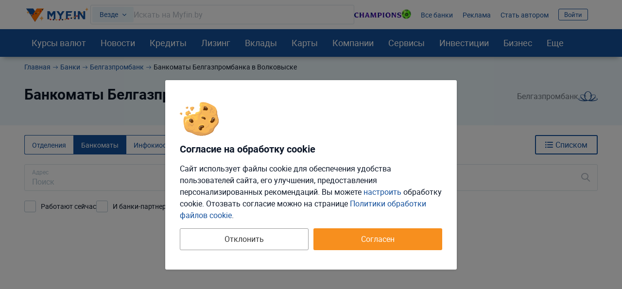

--- FILE ---
content_type: text/html; charset=UTF-8
request_url: https://myfin.by/bank/belgazprombank/bankomaty/volkovisk
body_size: 31784
content:
<!DOCTYPE html><!--[if IE 8 ]><html lang="ru" class="ie ie8"><![endif]--><!--[if IE 9 ]><html lang="ru" class="ie ie9"><![endif]--><!--[if (gt IE 9)|!(IE)]><!--><html lang="ru"><!--<![endif]--><head><meta charset="UTF-8"><meta name="language" content="ru" /><meta name="format-detection" content="telephone=no"><meta name="SKYPE_TOOLBAR" content="SKYPE_TOOLBAR_PARSER_COMPATIBLE"><meta name="viewport" content="width=device-width, initial-scale=1.0"><meta name='yandex-verification' content='74cb61ab26cc5809' /><meta name="theme-color" content="#14509c"><meta name="referrer" content="origin-when-cross-origin"><meta name="google-site-verification" content="IIvAonHAEkUJVMlL4zqSGTLCccrqApwHdB_5-DjQrTY" /><meta name="yandex-verification" content="55d0e3dacb2053d6" /><meta name="facebook-domain-verification" content="ov0e6luane1c6nc8a4gek4h88fxhwf"/><meta name="verify-admitad" content="5c4d418d3b" /><title>Банкоматы Белгазпромбанка в Волковыске - адреса, поиск банкоматов Белгазпромбанка на карте Волковыска, список терминалов и услуг, время работы</title><link rel="icon" href="/images/favicon/favicon.svg"><link rel="apple-touch-icon-precomposed" href="/images/favicon/apple-touch-icon.png"><link rel="apple-touch-icon" sizes="60x60" href="/images/favicon/apple-touch-icon-60x60.png"><link rel="apple-touch-icon" sizes="76x76" href="/images/favicon/apple-touch-icon-76x76.png"><link rel="apple-touch-icon" sizes="120x120" href="/images/favicon/apple-touch-icon-120x120.png"><link rel="apple-touch-icon" sizes="152x152" href="/images/favicon/apple-touch-icon-152x152.png"><link rel="apple-touch-icon" sizes="180x180" href="/images/favicon/apple-touch-icon-180x180.png"><link rel="icon" type="image/png" href="/images/favicon/android-chrome-192x192.png" sizes="192x192"><link rel="icon" type="image/png" href="/images/favicon/favicon-96x96.png" sizes="96x96"><link rel="icon" type="image/png" href="/images/favicon/favicon-16x16.png" sizes="16x16"><link rel="image_src" href="/images/new/logo--new.png"><meta name="twitter:card" content="summary_large_image"/><link rel="preload" href="https://myfin.by/files_content/fonts/roboto-regular.woff2"
      as="font" crossorigin/><link rel="preload" href="https://myfin.by/files_content/fonts/roboto-bold.woff2"
      as="font" crossorigin/><link rel="preload" href="https://myfin.by/files_content/fonts/MyFin.woff2?12v"
      as="font" crossorigin/><style> @font-face {
        font-family: MyFIn;
        font-display: swap;
        src: url(/files_content/fonts/MyFin.woff2?12v) format('woff2'), url(/files_content/fonts/MyFin.ttf?12v) format('truetype'), url(/files_content/fonts/MyFin.woff?12v) format('woff');
        font-weight: 400;
        font-display: swap;
        font-style: normal
    }

    @font-face {
        font-family: roboto-light;
        font-display: swap;
        src: local(roboto-light), url(/files_content/fonts/roboto-light.woff2) format("woff2"), url(/files_content/fonts/roboto-light.eot?#iefix) format("embedded-opentype"), url(/files_content/fonts/roboto-light.woff) format("woff"), url(/files_content/fonts/roboto-light.ttf) format("truetype"), url(/files_content/fonts/roboto-light.svg#roboto-light) format("svg")
    }

    @font-face {
        font-family: roboto-regular;
        font-display: swap;
        src: local(roboto-regular), url(/files_content/fonts/roboto-regular.woff2) format("woff2"), url(/files_content/fonts/roboto-regular.eot?#iefix) format("embedded-opentype"), url(/files_content/fonts/roboto-regular.woff) format("woff"), url(/files_content/fonts/roboto-regular.ttf) format("truetype"), url(/files_content/fonts/roboto-regular.svg#roboto-regular) format("svg")
    }

    @font-face {
        font-family: roboto-bold;
        font-display: swap;
        src: local(roboto-bold), url(/files_content/fonts/roboto-bold.woff2) format("woff2"), url(/files_content/fonts/roboto-bold.eot?#iefix) format("embedded-opentype"), url(/files_content/fonts/roboto-bold.woff) format("woff"), url(/files_content/fonts/roboto-bold.ttf) format("truetype"), url(/files_content/fonts/roboto-bold.svg#roboto-bold) format("svg")
    }

    html, body {
        font-family: roboto-regular, Helvetica, Arial, sans-serif;
    }
</style><meta  name="description" content="Все банкоматы Белгазпромбанка в Волковыске, поиск на карте банкоматов банка Белгазпромбанка в Волковыске, адреса, предоставляемые услуги банкоматами, время и режим работы терминалов." /><meta  name="keywords" content="банк, банкомат, Белгазпромбанк, Волковыска, поиск, карта, услуги" /><meta  property="og:image" content="https://myfin.by/files_content/img/openGraph/logo.jpg" /><meta  property="og:title" content="Банкоматы Белгазпромбанка в Волковыске - адреса, поиск банкоматов Белгазпромбанка на карте Волковыска, список терминалов и услуг, время работы" /><meta  property="og:description" content="Все банкоматы Белгазпромбанка в Волковыске, поиск на карте банкоматов банка Белгазпромбанка в Волковыске, адреса, предоставляемые услуги банкоматами, время и режим работы терминалов." /><meta  property="og:url" content="https://myfin.by/bank/belgazprombank/bankomaty/volkovisk" /><meta  property="og:type" content="website" /><link href="https://myfin.by/bank/belgazprombank/bankomaty/volkovisk" rel="canonical"><link href="https://myfin.by/minify/57b8cf9d3d5ae8a6222ee58e1fdc2336b3a62ee7.css" rel="stylesheet"><meta name="csrf-param" content="_csrf"><meta name="csrf-token" content="8Wftw11ll1XK9a-aP43oISr5bVx9lIw4V2w4nFzvQjq0K4O3KCrEPoy64c9g1N5FRc49cRPGuGEUKXD1M6YYXA=="></head><body class=" "><!-- Facebook Pixel Code new --><noscript><img height="1" width="1" src="https://www.facebook.com/tr?id=1307149983547936&ev=PageView&noscript=1" alt="pixel"/></noscript><!-- End Facebook Pixel Code new --><script> window.isDesktop = true;
</script><!--AdFox START--><!--Myfintutads--><!--Площадка: myfin.by / Все страницы / perezagruzka--><!--Категория: <не задана>--><!--Тип баннера: update_banner--><div id="adfox_176112207902694344" class=" "></div><!--AdFox START--><!--Myfintutads--><!--Площадка: myfin.by / Все страницы / rich_media--><!--Категория: <не задана>--><!--Тип баннера: Rich_Media--><div id="adfox_171153753473072239" class=""></div><script> window.verify_code_url = 'L3NlbmQtY29kZS92ZXJpZnk=';
        window.user_findby_url = 'L3VzZXItaWRlbnRpdHkvZmluZGJ5';
        window.user_refreh_token_url = 'L2F1dGgvcmVmcmVzaC10b2tlbg==';</script><div class="cookie cookie--desktop active" data-cookie="root"><div class="cookie__wrapper"><div class="cookie__img"><img src="/files_content/img/components/cookie/cookie.svg" alt="cookies"></div><div class="cookie__content"><div class="cookie__title"> Согласие на обработку cookie </div><div class="cookie__text"> Сайт использует файлы cookie для обеспечения удобства пользователей сайта, его улучшения, предоставления персонализированных рекомендаций. Вы можете <span class="fake-link" data-cookie="load-setup-modal">настроить</span> обработку cookie. Отозвать соглаcие можно на странице <a href="/site/cookies-policy">Политики обработки файлов cookie</a>. </div></div><div class="cookie__btn"><button class="btn btn-big btn-default cookie__btn-allow" data-cookie="allow-all-cookies">Согласен</button><button class="btn btn-big btn_more btn--full cookie__btn-deny"
                        data-cookie="disallow-all-cookies">Отклонить</button></div></div></div><div class="custom-modal custom-modal--m" id="refuse-cookies-modal"><div class="custom-modal__content"><div class="custom-modal__close" data-custom-modal="close-modal"></div><div class="refuse-cookies-modal refuse-cookies-modal--desktop "><div class="refuse-cookies-modal__title"> Сайт может перестать корректно работать </div><div class="refuse-cookies-modal__warning mb-10"> Часть функционала сайта перестанет работать. Мы не сможем хранить персональные настройки и рекомендации. </div><div class="refuse-cookies-modal__text"> Для полноценной работы всего сайта рекомендуем принять все cookie или выполнить настройку. </div><div class="refuse-cookies-modal__buttons" data-custom-modal="close-modal"><div class="btn btn-transparent-black btn--full" data-cookie="disallow-all-cookies">Отклонить</div><div class="btn btn-primary btn--full" data-cookie="load-setup-modal">Настроить</div><div class="btn btn-default btn--full" data-cookie="allow-all-cookies">Принять соглашение</div></div></div></div></div><div id="setup-cookies-modal-container"></div><!--AdFox START--><!--Myfintutads--><!--Площадка: myfin.by / Все страницы / rastiashka_top_100%x250_html5_desc --><!--Категория: <не задана>--><!--Тип баннера: rastiashka_top--><div id="adfox_159352121331792351"></div><!--AdFox START--><!--Myfintutads--><!--Площадка: myfin.by / Все страницы / rastiashka (desc)--><!--Категория: <не задана>--><!--Тип баннера: rastiashka_desc_banner--><div id="adfox_15256950211207771"></div><script> function bottomBannerWorkHandler() {
        $(".fox-bottom-desctop-stretch").on('click', function () {
            $('.fox-bottom-desctop-stretch').fadeOut(1000);
            $('.fox-bottom-desctop-stretch').addClass('closed');
            setCookie('bot_ban', 24 * 3600);
        });

        $('.fox-bottom-desctop-stretch-iframe').click(function () {
            console.log('Close fnc desk click')
            $(window).focus();
            $(window).on('blur', function (e) {
                $('.fox-bottom-desctop-stretch-iframe').fadeOut(1000);
                $('.fox-bottom-desctop-stretch-iframe').addClass('closed');
                setCookie('bot_ban', 24 * 3600);
            });
        });

        $('.fox-bottom-desctop-stretch-iframe').hover(function () {
            console.log('Close fnc desk hover')
            $(window).focus();
            $(window).on('blur', function (e) {
                $('.fox-bottom-desctop-stretch-iframe').fadeOut(1000);
                $('.fox-bottom-desctop-stretch-iframe').addClass('closed');
                setCookie('bot_ban', 24 * 3600);
            });
        });

        var windowSize = $(window).outerWidth(true);
        if (windowSize < 1400) {
            $('.fox-bottom-desctop-stretch').css({display: 'none'})
            $(window).scroll(function (e) {
                var winScrollTop = $(window).scrollTop();

                if (winScrollTop >= 250 && !$('.fox-bottom-desctop-stretch').hasClass('closed')) {
                    $('.fox-bottom-desctop-stretch').fadeIn(400);
                } else {
                    $('.fox-bottom-desctop-stretch').fadeOut(400);
                }
            });
        }
    }
</script><!--AdFox START--><!--Myfintutads--><!--Площадка: myfin.by / Все страницы / ScreenGlide--><!--Категория: <не задана>--><!--Тип баннера: ScreenGlide--><div id="adfox_152749856491776656"></div><div id="db" class="g-wrap outer-bg"><div id="st-container" class="st-container"><div class="st-pusher"><div class="st-content"><div class="outer-bg"><div class="g-wrapper"><div class="g-wrapper_i"><header class="g-header" id="myfin_header"><div class="g-header_i container"><div class="header-upd header-upd--desktop"><div class="header-upd__left"><button class="header__logo-back-nav" data-nav-btnBack></button><div class="header-upd__logo"><a href="/" title="На главную Myfin.by"><img src="/images/new/logo_ny_2026_full.svg" alt="MYFIN" title="MYFIN"></a></div></div><div class="header-upd__right"><div class="header-upd__site-search-wrapper"><div class="site-search" data-site-search="root"><div class="site-search__input-area" data-site-search="input-area"><div class="site-search__search-category-selector"
             data-site-search="search-category-selector"
             data-target="#site-search-categories"
             data-custom-modal="show-modal"> Везде </div><div class="site-search__input-wrapper" data-site-search="input-wrapper"><input type="text" class="site-search__input" placeholder="Искать на Myfin.by" data-site-search="input"><div class="site-search__input-clear" data-site-search="input-clear"></div></div></div><div class="site-search__output-area pretty-scroll" data-site-search="output-area"></div></div></div><div class="header-upd__links-list"><ul class="list-reset flex flex--ai-c"><li><a href="https://myfin.by/special/champions-league24-calendar?utm_source=myfin&utm_medium=organic&utm_campaign=top_2025"
   class="champions-league-betera-2025-communication"><div class="champions-league-betera-2025-communication__img-1"><img class="load_image" src="/images/new/img_preloader_logo_new.svg" alt="champions league" data-url-img="/files_content/img/components/widgets/header-partnership-communications/champions-league-betera-2025/text-champions.svg"></div><div class="champions-league-betera-2025-communication__img-2"><img class="load_image" src="/images/new/img_preloader_logo_new.svg" alt="champions league" data-url-img="/files_content/img/components/widgets/header-partnership-communications/champions-league-betera-2025/ball.png"></div></a></li><li><a href="/banki" onclick="requestCounter(&#039;header_line_banki&#039;)">Все банки</a></li><li><a href="https://ads.myfin.by/?utm_source=myfin&amp;utm_medium=organic&amp;utm_campaign=preheader" onclick="requestCounter(&#039;header_line_ads&#039;)">Реклама</a></li><li><a href="/site/contacts?utm_source=myfin&amp;utm_medium=organic&amp;utm_campaign=preheader" onclick="requestCounter(&#039;header_line_contact&#039;)">Стать автором</a></li><li class="header-upd__right-auth" data-user-profile-container=""><div data-user-profile-container=""><span class="sign-btn" data-target="#login-form-modal" data-custom-modal="show-modal"> Войти </span></div></li></ul></div></div></div><div id="st-trigger-effects" class="hamburger-wrap hidden-md hidden-lg"><button class="hamburger" data-nav-btn aria-label="menu"><span></span><span></span><span></span></button></div></div></header><div class="custom-modal custom-modal--m custom-modal--scrollable-y custom-modal--no-animation" id="site-search-categories"><div class="custom-modal__content"><div class="custom-modal__close" data-custom-modal="close-modal"></div><div class="h3 mb-20">Где искать:</div><div class="site-search-categories" data-site-search-categories="root"><div class="site-search-categories__category" data-site-search-category=""> Везде </div><div class="site-search-categories__category" data-site-search-category="bank_products"> Банковские продукты </div><div class="site-search-categories__category" data-site-search-category="currency_rates"> Курсы валют </div><div class="site-search-categories__category" data-site-search-category="articles"> Статьи </div><div class="site-search-categories__category" data-site-search-category="wiki"> MYFIN Справочник </div><div class="site-search-categories__category" data-site-search-category="companies"> Компании </div><div class="site-search-categories__category" data-site-search-category="bank_mapobject"> Банковские отделения </div><div class="site-search-categories__category" data-site-search-category="business_services"> Услуги для бизнеса </div><div class="site-search-categories__category" data-site-search-category="leasing"> Лизинг </div><div class="site-search-categories__category" data-site-search-category="cars"> Авто </div><div class="site-search-categories__category" data-site-search-category="loans"> Деньги в долг </div><div class="site-search-categories__category" data-site-search-category="investments"> Инвестиции </div></div></div></div><div class="g-main"><div class="g-main_i background"><div class="seo_wrap background"><!-- new menu 2018 --><div class="main-nav "><div class="container"><nav class="main-nav_inner"><div class="main-nav__logo"><a href="/" title="На главную Myfin.by"><img src="/images/new/logo_ny_2026_short.svg" alt="MYFIN" title="MYFIN"></a></div><ul class="main-nav_list list-reset"><li class="main-nav_item main-nav_item-sub"><a class="main-nav_link main-nav_link--straight"
           href="/currency/minsk">Курсы валют</a><div class="main-nav_sub"><div class="main-nav_sub-inner container"><div class="main-nav_sub-cell main-nav_sub-cell--50"><a class="main-nav_sub-title" href="/currency/minsk">Курсы валют</a><ul class="main-nav_sub-list main-nav_sub-list--column-2 list-reset"><li class="main-nav_sub-item"><a class="main-nav_sub-link" href="/zabronirovat-kurs"> Забронировать курс </a></li><li class="main-nav_sub-item"><a class="main-nav_sub-link" href="/converter">Конвертер</a></li><li class="main-nav_sub-item"><a class="main-nav_sub-link" href="/bank/kursy_valjut_nbrb">Курсы
                                НБРБ</a></li><li class="main-nav_sub-item"><a class="main-nav_sub-link" href="/currency/cb-rf">Курсы ЦБРФ</a></li><li class="main-nav_sub-item"><a class="main-nav_sub-link" href="/currency/torgi-na-bvfb">Торги
                                БВФБ</a></li><li class="main-nav_sub-item"><a class="main-nav_sub-link" href="/currency/large-amounts">Курсы для
                                больших сумм</a></li><li class="main-nav_sub-item"><a class="main-nav_sub-link" href="/currency/moskva">Курсы валют в
                                Москве</a></li><!-- Заглушка, чтобы ссылка "курс доллара" встала в новый столбец --><li class="main-nav_sub-item" style="opacity: 0"><span class="main-nav_sub-link">gag</span></li><li class="main-nav_sub-item"><a class="main-nav_sub-link" href="/currency/usd">Курс доллара</a></li><li class="main-nav_sub-item"><a class="main-nav_sub-link" href="/currency/eur">Курс евро</a></li><li class="main-nav_sub-item"><a class="main-nav_sub-link" href="/currency/rub">Курс рубля</a></li><li class="main-nav_sub-item"><a class="main-nav_sub-link" href="/currency/usdrub">Доллар/Рубль</a></li><li class="main-nav_sub-item"><a class="main-nav_sub-link" href="/currency/eurusd">Евро/Доллар</a></li><li class="main-nav_sub-item"><a class="main-nav_sub-link" href="/currency/pln">Курс злотого</a></li><li class="main-nav_sub-item"><a class="main-nav_sub-link" href="/currency/uah">Курс гривны</a></li></ul></div><div class="main-nav_sub-cell main-nav_sub-cell--25"><ul class="main-nav_sub-list list-reset main-nav_sub-list-no-title"><li class="main-nav_sub-item"><a class="main-nav_sub-link" href="/currency/minsk">Минск</a></li><li class="main-nav_sub-item"><a class="main-nav_sub-link" href="/currency/brest">Брест</a></li><li class="main-nav_sub-item"><a class="main-nav_sub-link" href="/currency/vitebsk">Витебск</a></li><li class="main-nav_sub-item"><a class="main-nav_sub-link" href="/currency/gomel">Гомель</a></li><li class="main-nav_sub-item"><a class="main-nav_sub-link" href="/currency/grodno">Гродно</a></li><li class="main-nav_sub-item"><a class="main-nav_sub-link" href="/currency/mogilev">Могилёв</a></li><li class="main-nav_sub-item"><a class="main-nav_sub-link" href="/currency/pinsk">Пинск</a></li></ul></div><div class="main-nav_sub-cell main-nav_sub-cell--25"><a class="main-nav_sub-title" href="/crypto-rates">Курсы криптовалют</a><ul class="main-nav_sub-list list-reset"><li class="main-nav_sub-item"><a class="main-nav_sub-link" href="/crypto-rates/bitcoin">Курс
                                Bitcoin</a></li><li class="main-nav_sub-item"><a class="main-nav_sub-link" href="/crypto-rates/ethereum">Курс
                                Ethereum</a></li></ul></div></div></div></li><li class="main-nav_item main-nav_item-sub "><a class="main-nav_link main-nav_link--straight" href="/article">Новости</a><div class="main-nav_sub"><div class="main-nav_sub-inner container"><div class="main-nav_sub-cell main-nav_sub-cell--25"><span class="main-nav_sub-title">Новости</span><ul class="main-nav_sub-list list-reset"><li class="main-nav_sub-item"><a class="main-nav_sub-link" href="/article/money">Кошелек</a></li><li class="main-nav_sub-item"><a class="main-nav_sub-link" href="/article/zhizn">Жизнь</a></li><li class="main-nav_sub-item"><a class="main-nav_sub-link" href="/article/currency">Валюты</a></li><li class="main-nav_sub-item"><a class="main-nav_sub-link" href="/article/rynki">Рынки</a></li><li class="main-nav_sub-item"><a class="main-nav_sub-link" href="/article/banki">Банки</a></li><li class="main-nav_sub-item"><a class="main-nav_sub-link" href="/article/avto">Автоновости</a></li><li class="main-nav_sub-item"><a class="main-nav_sub-link" href="/article/biznes">Бизнес</a></li><li class="main-nav_sub-item"><a class="main-nav_sub-link"
                               href="/article/blogi">Блоги: Компании и эксперты</a></li></ul></div><div class="main-nav_sub-cell main-nav_sub-cell--75"><div class="main-nav_sub-title">Популярное</div><ul class="main-nav_sub-list list-reset"><li class="main-nav_sub-item"><div class="news-in-menu main-nav_sub-link main-nav_sub-link--native"><a href="/article/avto/haima-7x-miniven-kotoryj-priedet-k-vam-sam-38459?utm_source=myfin&amp;utm_medium=organic&amp;utm_campaign=menu">Haima 7X: Минивэн, который приедет к вам сам!</a></div></li><li class="main-nav_sub-item"><div class="news-in-menu main-nav_sub-link main-nav_sub-link--native"><a href="/article/avto/snacala-prodaval-ih-a-potom-kupil-sam-kak-sotrudnik-dilera-priobrel-faw-bestune-t77-38397?utm_source=myfin&amp;utm_medium=organic&amp;utm_campaign=menu">Сначала продавал их, а потом купил сам: как сотрудник дилера приобрел FAW Bestune T77</a></div></li><li class="main-nav_sub-item"><div class="news-in-menu main-nav_sub-link main-nav_sub-link--native"><a href="/article/biznes/bejsbolnye-kartocki-vmesto-kpi-kak-logisticeskaa-kompania-sozdaet-komandu-cempionov-38364?utm_source=myfin&amp;utm_medium=organic&amp;utm_campaign=menu">Бейсбольные карточки вместо KPI: как логистическая компания создает команду чемпионов</a></div></li><li class="main-nav_sub-item"><div class="news-in-menu main-nav_sub-link main-nav_sub-link--native"><a href="/article/biznes/ritejl-e-commerce-i-finansy-kak-mts-vyhodit-za-ramki-telekoma-38355?utm_source=myfin&amp;utm_medium=organic&amp;utm_campaign=menu">Ретейл, e-commerce и финансы: как МТС выходит за рамки телекома</a></div></li><li class="main-nav_sub-item"><div class="news-in-menu main-nav_sub-link main-nav_sub-link--native"><a href="/article/banki/vklady-bank-casticno-sokrasaet-procenty-v-nacionalnoj-valute-38367?utm_source=myfin&amp;utm_medium=organic&amp;utm_campaign=menu">Вклады: банк частично сокращает проценты в национальной валюте</a></div></li></ul></div></div></div></li><li class="main-nav_item main-nav_item-sub"><a class="main-nav_link main-nav_link--straight" href="/kredity/potrebitelskie">Кредиты</a><div class="main-nav_sub"><div class="main-nav_sub-inner container"><div class="main-nav_sub-cell main-nav_sub-cell--25"><a class="main-nav_sub-title"
                       href="/kredity/potrebitelskie">Потребительские</a><ul class="main-nav_sub-list list-reset"><li class="main-nav_sub-item"><a class="main-nav_sub-link" href="/kredity/kalkulyator">Кредитный
                                калькулятор</a></li><li class="main-nav_sub-item"><a class="main-nav_sub-link" href="/kredity/na-belorusskie-tovary-i-uslugi">Кредиты на белорусские товары</a></li><li class="main-nav_sub-item"><a class="main-nav_sub-link" href="/kredity/onlajn"><span>Онлайн-кредиты</span></a></li><li class="main-nav_sub-item"><a class="main-nav_sub-link" href="/kredity/nalichnymi">Наличными</a></li><li class="main-nav_sub-item"><a class="main-nav_sub-link" href="/kredity/bez-spravki">Без
                                справок</a></li><li class="main-nav_sub-item"><a class="main-nav_sub-link" href="/kredity/refinansirovanie">Рефинансирование
                                кредитов</a></li></ul></div><div class="main-nav_sub-cell main-nav_sub-cell--25"><a class="main-nav_sub-title" onclick="requestCounter('click_type');"
                       href="/kredity/zhile">На
                        жилье </a><ul class="main-nav_sub-list list-reset"><li class="main-nav_sub-item"><a class="main-nav_sub-link" href="/kredity/kalkulyator-zhilya">Калькулятор
                                кредитов на жилье</a></li><li class="main-nav_sub-item"><a class="main-nav_sub-link"
                               href="/kredity/lgotnyj-na-stroitelstvo-zhilya">Льготные</a></li><li class="main-nav_sub-item"><a class="main-nav_sub-link" href="/kredity/na-stroitelstvo-zhilya">На
                                строительство жилья </a></li><li class="main-nav_sub-item"><a class="main-nav_sub-link" href="/kredity/na-pokupku-kvartiry">На
                                покупку квартиры</a></li><li class="main-nav_sub-item"><a class="main-nav_sub-link" href="/kredity/ipoteka">Ипотека</a></li><li class="main-nav_sub-item"><a class="main-nav_sub-link" href="/kredity/na-10-let">На 10 лет</a></li></ul></div><div class="main-nav_sub-cell main-nav_sub-cell--25"><a class="main-nav_sub-title" href="/kredity/avto">Автокредиты</a><ul class="main-nav_sub-list list-reset"><li class="main-nav_sub-item"><a class="main-nav_sub-link" href="/kredity/kalkulyator-avtokredita">Калькулятор
                                кредитов на авто</a></li><li class="main-nav_sub-item"><a class="main-nav_sub-link"
                               href="/kredity/belgee">Белджи в кредит </a></li><li class="main-nav_sub-item"><a class="main-nav_sub-link"
                               href="/kredity/na-geely">Geely в кредит </a></li><li class="main-nav_sub-item"><a class="main-nav_sub-link"
                               href="/kredity/na-elektromobil">Кредиты на электромобили </a></li><li class="main-nav_sub-item"><a class="main-nav_sub-link" href="/kredity/avtokredity-na-novoe-avto">На
                                новое авто</a></li><li class="main-nav_sub-item"><a class="main-nav_sub-link" href="/kredity/avtokredit-na-bu-avto">На
                                подержанное авто</a></li></ul></div><div class="main-nav_sub-cell main-nav_sub-cell--25"><a class="main-nav_sub-title" href="/zaimy">Займы</a><ul class="main-nav_sub-list list-reset"><li class="main-nav_sub-item"><a class="main-nav_sub-link"
                               href="/zaimy/onlajn">Займы онлайн </a></li><li class="main-nav_sub-item"><a class="main-nav_sub-link"
                               href="/zaimy/srochno">Займы срочно </a></li><li class="main-nav_sub-item"><a class="main-nav_sub-link" href="/zaimy/kruglosutochno">Займы
                                круглосуточно</a></li><li class="main-nav_sub-item"><a class="main-nav_sub-link" href="/kredity/dengi-v-dolg">Деньги в
                                долг</a></li></ul></div></div></div></li><li class="main-nav_item main-nav_item-sub"><a class="main-nav_link main-nav_link--straight" href="/leasing/avto"><span>Лизинг</span></a><div class="main-nav_sub"><div class="main-nav_sub-inner container"><div class="main-nav_sub-cell main-nav_sub-cell--25"><a class="main-nav_sub-title" href="/leasing/avto">Лизинг авто</a><ul class="main-nav_sub-list list-reset"><li class="main-nav_sub-item"><a class="main-nav_sub-link"
                               href="/leasing/novye-avto">Лизинг новых авто</a></li><li class="main-nav_sub-item"><a class="main-nav_sub-link"
                               href="/leasing/novyj-elektromobil">Лизинг электромобилей</a></li><li class="main-nav_sub-item"><a class="main-nav_sub-link"
                               href="/leasing/novye-avto-bez-pervonachalnogo-vznosa">Лизинг без
                                первоначального взноса</a></li><li class="main-nav_sub-item"><a class="main-nav_sub-link"
                               href="/leasing/avto-s-probegom">Лизинг авто с пробегом</a></li><li class="main-nav_sub-item"><a class="main-nav_sub-link"
                               href="/leasing/kalkulyator">Калькулятор лизинга авто</a></li><li class="main-nav_sub-item"><a class="main-nav_sub-link"
                               href="/leasing/kalkulyator-avto-s-probegom">Калькулятор лизинга б/у авто</a></li></ul></div><div class="main-nav_sub-cell main-nav_sub-cell--25"><a class="main-nav_sub-title" href="/cars">Новые автомобили</a><ul class="main-nav_sub-list list-reset"><li class="main-nav_sub-item"><a class="main-nav_sub-link"
                               href="/cars">Новые авто в Беларуси</a></li><li class="main-nav_sub-item"><a class="main-nav_sub-link"
                               href="/cars/belgee">Автомобили Belgee</a></li><li class="main-nav_sub-item"><a class="main-nav_sub-link"
                               href="/cars/byd">Автомобили BYD</a></li><li class="main-nav_sub-item"><a class="main-nav_sub-link"
                               href="/cars/chery">Автомобили Chery</a></li><li class="main-nav_sub-item"><a class="main-nav_sub-link"
                               href="/cars/geely">Автомобили Geely</a></li></ul></div><div class="main-nav_sub-cell main-nav_sub-cell--25"><a class="main-nav_sub-title" href="/leasing/business-avto">Лизинг авто для бизнеса</a><ul class="main-nav_sub-list list-reset"><li class="main-nav_sub-item"><a class="main-nav_sub-link"
                               href="/leasing/avto-ip">Лизинг авто для ИП</a></li><li class="main-nav_sub-item"><a class="main-nav_sub-link"
                               href="/leasing/avto-ooo">Лизинг авто для ООО</a></li><li class="main-nav_sub-item"><a class="main-nav_sub-link"
                               href="/leasing/gruzovye-avto">Лизинг грузовых автомобилей</a></li><li class="main-nav_sub-item"><a class="main-nav_sub-link"
                               href="/leasing/taxi">Лизинг авто для такси</a></li><li class="main-nav_sub-item"><a class="main-nav_sub-link"
                               href="/leasing/lada-dlya-uridicheskih-lic">Lada в лизинг для юридических лиц</a></li></ul></div></div></div></li><li class="main-nav_item main-nav_item-sub "><a class="main-nav_link main-nav_link--straight" href="/vklady">Вклады</a><div class="main-nav_sub"><div class="main-nav_sub-inner container"><div class="main-nav_sub-cell main-nav_sub-cell--25"><a class="main-nav_sub-title" href="/vklady">В белорусских рублях</a><ul class="main-nav_sub-list list-reset"><li class="main-nav_sub-item"><a class="main-nav_sub-link"
                               href="/vklady/otzyvnye-v-belorusskih-rublyah">Отзывные в
                                белорусских рублях </a></li><li class="main-nav_sub-item"><a class="main-nav_sub-link"
                               href="/vklady/bezotzyvnye-v-belorusskih-rublyah">Безотзывные в
                                белорусских рублях </a></li><li class="main-nav_sub-item"><a class="main-nav_sub-link" href="/vklady/kalkulyator">Калькулятор</a></li><li class="main-nav_sub-item"><a class="main-nav_sub-link"
                               href="/vklady/vygodnye-v-belorusskih-rublyah">Выгодные в
                                белорусских рублях </a></li><li class="main-nav_sub-item"><a class="main-nav_sub-link" href="/vklady/pod-vysokij-procent">Под
                                высокий процент</a></li></ul></div><div class="main-nav_sub-cell main-nav_sub-cell--25"><a class="main-nav_sub-title" href="/vklady/v-inostrannoj-valute">В иностранной валюте</a><ul class="main-nav_sub-list list-reset"><li class="main-nav_sub-item"><a class="main-nav_sub-link"
                               href="/vklady/otzyvnye-v-inostrannoj-valyute">Отзывные в
                                иностранной валюте </a></li><li class="main-nav_sub-item"><a class="main-nav_sub-link" href="/vklady/bezotzyvnye-v-valyute">Безотзывные
                                в иностранной
                                валюте </a></li><li class="main-nav_sub-item"><a class="main-nav_sub-link" href="/vklady/v-dollarah">В долларах</a></li><li class="main-nav_sub-item"><a class="main-nav_sub-link"
                               href="/vklady/vygodnye-v-inostrannoj-valyute">Выгодные в
                                иностранной валюте </a></li><li class="main-nav_sub-item"><a class="main-nav_sub-link" href="/vklady/v-rossijskih-rublyah">В
                                российских рублях</a></li></ul></div><div class="main-nav_sub-cell main-nav_sub-cell--25"><a class="main-nav_sub-title" href="/investicii/tokens">Токены белорусских компаний</a></div></div></div></li><li class="main-nav_item main-nav_item-sub "><a class="main-nav_link main-nav_link--straight" href="/raschetnye-karty"
           onclick="requestCounter('Karty')">Карты</a><div class="main-nav_sub"><div class="main-nav_sub-inner container"><div class="main-nav_sub-cell main-nav_sub-cell--25"><a class="main-nav_sub-title" href="/karty"
                       onclick="requestCounter('kreditnye_karty')">Кредитные
                        карты </a><ul class="main-nav_sub-list list-reset"><li class="main-nav_sub-item"><a class="main-nav_sub-link" href="/karty/vygodnye">Выгодные карты</a></li><li class="main-nav_sub-item"><a class="main-nav_sub-link" href="/karty/s-overdraftom">Карты с
                                овердрафтом</a></li><li class="main-nav_sub-item"><a class="main-nav_sub-link" href="/karty/bez-spravok-o-dohodah">Карты
                                без справок о
                                доходах </a></li><li class="main-nav_sub-item"><a class="main-nav_sub-link" href="/karty/s-lgotnym-periodom">Карты с
                                льготным периодом</a></li></ul></div><div class="main-nav_sub-cell main-nav_sub-cell--25"><a class="main-nav_sub-title" href="/raschetnye-karty"
                       onclick="requestCounter('debetovye_karty')"> Дебетовые карты </a><ul class="main-nav_sub-list list-reset"><li class="main-nav_sub-item"><a class="main-nav_sub-link" href="/raschetnye-karty/valyutnye">Валютные
                                карточки</a></li><li class="main-nav_sub-item"><a class="main-nav_sub-link" href="/raschetnye-karty/pensioneram">Пенсионные
                                карты</a></li><li class="main-nav_sub-item"><a class="main-nav_sub-link" href="/raschetnye-karty/virtualnye">Виртуальные карты</a></li></ul></div><div class="main-nav_sub-cell main-nav_sub-cell--25"><a class="main-nav_sub-title" href="/perevod-s-kartu-na-kartu"
                       onclick="requestCounter('menu_perevod')"> Переводы с карты на карту </a></div></div></div></li><!-- Компании /end--><li class="main-nav_item main-nav_item-sub"><span class="main-nav_link" data-menu-item="rating"> Компании </span><div class="main-nav_sub"><div class="main-nav_sub-inner container"><div class="main-nav_sub-cell main-nav_sub-cell--25"><div class="main-nav_sub-title"> Найти отделение </div><ul class="main-nav_sub-list list-reset"><li class="main-nav_sub-item"><a class="main-nav_sub-link" href="/banki/otdelenija">Карта банковских отделений</a></li><li class="main-nav_sub-item"><a class="main-nav_sub-link" href="/banki/bankomaty">Карта банкоматов</a></li><li class="main-nav_sub-item"><a class="main-nav_sub-link" href="/bank/alfabank/otdelenija-spiskom">Отделения Альфа Банка</a></li><li class="main-nav_sub-item"><a class="main-nav_sub-link" href="/bank/belarusbank/otdelenija-spiskom">Отделения Беларусбанка</a></li><li class="main-nav_sub-item"><a class="main-nav_sub-link" href="/bank/mtbank/otdelenija-spiskom">Отделения МТБанка</a></li></ul></div><div class="main-nav_sub-cell main-nav_sub-cell--25"><div class="main-nav_sub-title"> Отзывы на компании </div><ul class="main-nav_sub-list list-reset"><li class="main-nav_sub-item"><a class="main-nav_sub-link" href="/otzyvy/banki">Отзывы о банках Беларуси</a></li><li class="main-nav_sub-item"><a class="main-nav_sub-link" href="/otzyvy/leasing">Отзывы о лизинговых компаниях</a></li><li class="main-nav_sub-item"><a class="main-nav_sub-link" href="/otzyvy/lombard">Отзывы о ломбардах</a></li><li class="main-nav_sub-item"><a class="main-nav_sub-link" href="/otzyvy/mfo">Отзывы о МФО</a></li><li class="main-nav_sub-item"><a class="main-nav_sub-link" href="/otzyvy/forex">Отзывы о форекс компаниях</a></li></ul></div><div class="main-nav_sub-cell main-nav_sub-cell--25"><div class="main-nav_sub-title"> Рейтинг компаний </div><ul class="main-nav_sub-list list-reset"><li class="main-nav_sub-item"><a class="main-nav_sub-link" href="/banki">Рейтинг банков</a></li><li class="main-nav_sub-item"><a class="main-nav_sub-link" href="/leasing/rating">Рейтинг лизинговых компаний</a></li><li class="main-nav_sub-item"><a class="main-nav_sub-link" href="/lombardy">Рейтинг ломбардов</a></li><li class="main-nav_sub-item"><a class="main-nav_sub-link" href="/mfo">Рейтинг МФО</a></li><li class="main-nav_sub-item"><a class="main-nav_sub-link" href="/mobile-apps/bank-personal">Рейтинг мобильных приложений банков</a></li><li class="main-nav_sub-item"><a class="main-nav_sub-link" href="/mobile-apps/bank-business">Рейтинг банковских приложений для бизнеса</a></li></ul></div><div class="main-nav_sub-cell main-nav_sub-cell--25"><a class="main-nav_sub-title" href="/bank/bvebank/appointment">Запись в отделение банка БелВЭБ</a></div></div></div></li><!-- Компании /end--><!-- Сервисы --><li class="main-nav_item main-nav_item-sub "><a href="/online-services" class="main-nav_link main-nav_link--straight"
           data-menu-item="online-services"> Сервисы </a><div class="main-nav_sub"><div class="main-nav_sub-inner container"><div class="main-nav_sub-cell main-nav_sub-cell--25"><a class="main-nav_sub-title" href="/bank/bvebank/appointment">MYFIN очередь</a></div><div class="main-nav_sub-cell main-nav_sub-cell--25"><div class="main-nav_sub-title">Операции с валютой</div><ul class="main-nav_sub-list list-reset"><li class="main-nav_sub-item"><a class="main-nav_sub-link" href="/zabronirovat-kurs"> Забронировать курс </a></li></ul></div><div class="main-nav_sub-cell main-nav_sub-cell--25"><a class="main-nav_sub-title" href="/perevod-s-kartu-na-kartu">Переводы</a><ul class="main-nav_sub-list list-reset"><li class="main-nav_sub-item"><a class="main-nav_sub-link" id="halva-perevody-menu"
                               href="/oplata-v-rassrochku"><span>Переводы по Халве</span></a></li><li class="main-nav_sub-item"><a class="main-nav_sub-link" href="/perevod-s-kartu-na-kartu/mtbank">МТБанк: с карты на карту</a></li><li class="main-nav_sub-item"><a class="main-nav_sub-link" href="/perevod-s-kartu-na-kartu/belveb">БелВЭБ: с карты на карту</a></li><li class="main-nav_sub-item"><a class="main-nav_sub-link" href="/perevod-s-kartu-na-kartu/alfabank">Альфа Банк: с карты на карту</a></li></ul></div><div class="main-nav_sub-cell main-nav_sub-cell--25"><div class="main-nav_sub-title">Платежи</div><ul class="main-nav_sub-list list-reset"><li class="main-nav_sub-item"><a class="main-nav_sub-link" id="halva-payments-menu"
                               href="/oplata-v-rassrochku"><span>Платежи в рассрочку по Халве</span></a></li><li class="main-nav_sub-item"><a class="main-nav_sub-link" href="/erip">ЕРИП Платежи</a></li></ul></div></div></div></li><!-- Сервисы /end--><!-- Инвестиции --><li class="main-nav_item main-nav_item-sub"><span class="main-nav_link"> Инвестиции </span><div class="main-nav_sub"><div class="main-nav_sub-inner container"><div class="main-nav_sub-cell main-nav_sub-cell--25"><a class="main-nav_sub-title" href="/obligatsii">Облигации</a><ul class="main-nav_sub-list list-reset"><li class="main-nav_sub-item"><a class="main-nav_sub-link" href="/obligatsii/kalkulator">Калькулятор
                                облигаций</a></li><li class="main-nav_sub-item"><a class="main-nav_sub-link"
                               href="/obligatsii/bankovskie">Банковские</a></li><li class="main-nav_sub-item"><a class="main-nav_sub-link" href="/obligatsii/korporativnye">Корпоративные</a></li><li class="main-nav_sub-item"><a class="main-nav_sub-link" href="/investicii/tokens">Цифровые облигации</a></li></ul></div><div class="main-nav_sub-cell main-nav_sub-cell--25"><a class="main-nav_sub-title" href="/investicii/akcii">Акции</a><a class="main-nav_sub-title" href="/investicii/tokens">Токены компаний</a></div><div class="main-nav_sub-cell main-nav_sub-cell--25"><div class="main-nav_sub-title">Драгоценные металлы</div><ul class="main-nav_sub-list list-reset"><li class="main-nav_sub-item"><a class="main-nav_sub-link" href="/bank/metally/gold">Золото</a></li><li class="main-nav_sub-item"><a class="main-nav_sub-link" href="/bank/metally/silver">Серебро</a></li><li class="main-nav_sub-item"><a class="main-nav_sub-link" href="/bank/metally/platinum">Платина</a></li></ul></div><div class="main-nav_sub-cell main-nav_sub-cell--25"><a class="main-nav_sub-title" href="/crypto-rates">Криптовалюты</a><ul class="main-nav_sub-list list-reset"><li class="main-nav_sub-item"><a class="main-nav_sub-link" href="/crypto-rates/bitcoin">Курс
                                Биткоина</a></li><li class="main-nav_sub-item"><a class="main-nav_sub-link" href="/crypto-rates/calculator">Калькулятор
                                криптовалют</a></li><li class="main-nav_sub-item"><a class="main-nav_sub-link" href="/crypto-rates/ethereum">Курс
                                Эфира</a></li></ul></div><div class="main-nav_sub-cell main-nav_sub-cell--25"><div class="main-nav_sub-title" >Форекс</div><ul class="main-nav_sub-list list-reset"><li class="main-nav_sub-item"><a class="main-nav_sub-link" href="/forex">Курсы валют форекс</a></li><li class="main-nav_sub-item"><a class="main-nav_sub-link" href="/forex/rating">Форекс-брокеры Беларуси</a></li></ul></div></div></div></li><!-- Инвестиции /end--><!--    Бизнес--><li class="main-nav_item main-nav_item-sub "><a class="main-nav_link main-nav_link--straight" href="/kredity/business">Бизнес</a><div class="main-nav_sub"><div class="main-nav_sub-inner container"><div class="main-nav_sub-cell main-nav_sub-cell--25"><a class="main-nav_sub-title" href="/kredity/business">Кредиты</a><ul class="main-nav_sub-list list-reset"><li class="main-nav_sub-item"><a class="main-nav_sub-link" href="/kredity/dlya-malogo-biznesa">Для
                                малого бизнеса</a></li><li class="main-nav_sub-item"><a class="main-nav_sub-link" href="/kredity/na-biznes-s-nulya">На
                                бизнес с нуля</a></li><li class="main-nav_sub-item"><a class="main-nav_sub-link" href="/kredity/na-razvitie-biznesa">На
                                развитие бизнеса</a></li><li class="main-nav_sub-item"><a class="main-nav_sub-link"
                               href="/kredity/kalkulyator-biznes">Калькулятор для бизнеса</a></li></ul></div><div class="main-nav_sub-cell main-nav_sub-cell--25"><a class="main-nav_sub-title" href="/leasing/business-avto">Лизинг авто для бизнеса</a><ul class="main-nav_sub-list list-reset"><li class="main-nav_sub-item"><a class="main-nav_sub-link"
                               href="/leasing/avto-ip">Лизинг авто для ИП</a></li><li class="main-nav_sub-item"><a class="main-nav_sub-link"
                               href="/leasing/avto-ooo">Лизинг авто для ООО</a></li><li class="main-nav_sub-item"><a class="main-nav_sub-link"
                               href="/leasing/gruzovye-avto">Лизинг грузовых автомобилей</a></li><li class="main-nav_sub-item"><a class="main-nav_sub-link"
                               href="/leasing/taxi">Лизинг авто для такси</a></li><li class="main-nav_sub-item"><a class="main-nav_sub-link"
                               href="/leasing/lada-dlya-uridicheskih-lic">Lada в лизинг для юридических лиц</a></li></ul></div><div class="main-nav_sub-cell main-nav_sub-cell--25"><a class="main-nav_sub-title" href="/rko">Расчётно-кассовое обслуживание</a><a class="main-nav_sub-title" href="/ekvajring/torgovyj">Торговый эквайринг</a><a class="main-nav_sub-title" href="/ekvajring/torgovyj/mobilnyj-ekvajring">Мобильный
                        эквайринг</a></div><div class="main-nav_sub-cell main-nav_sub-cell--25"><div class="main-nav_sub-cell"><a class="main-nav_sub-title"
                           href="/ekvajring/internet">Интернет-эквайринг</a></div><a class="main-nav_sub-title" href="/kassovoe-terminalnoe-oborudovanie"> Кассовое и терминальное оборудование </a></div><div class="main-nav_sub-cell main-nav_sub-cell--25"><a class="main-nav_sub-title" id="katalog-business-menu" href="/katalog"><span>Каталог</span></a><ul class="main-nav_sub-list list-reset"><li class="main-nav_sub-item"><a class="main-nav_sub-link"
                               href="https://myfin.by/katalog/kommerceskaa-nedvizimost"> Коммерческая недвижимость </a></li><li class="main-nav_sub-item"><a class="main-nav_sub-link" href="https://myfin.by/katalog/transport"> Коммерческий транспорт </a></li><li class="main-nav_sub-item"><a class="main-nav_sub-link" href="https://myfin.by/katalog/uslugi"> Услуги для бизнеса </a></li><li class="main-nav_sub-item"><a class="main-nav_sub-link" href="https://myfin.by/katalog/fransizy"> Франшизы </a></li><li class="main-nav_sub-item"><a class="main-nav_sub-link"
                               href="https://myfin.by/katalog/gotovyj-biznes"> Готовый бизнес </a></li></ul></div></div></div></li><!--    Бизнес /end--><li class="main-nav_item main-nav_item-sub "><span class="main-nav_link">Еще</span><div class="main-nav_sub"><div class="main-nav_sub-inner container"><div class="main-nav_sub-cell main-nav_sub-cell--25"><a class="main-nav_sub-link" href="/special/champions-league24-table" target="_blank"><img class="load_image" src="/images/new/img_preloader_logo_new.svg" height="76" alt="Лига чемпионов 2025" data-url-img="/files_content/img/components/widgets/desktop-menu/champions-league-2025-desktop.png"></a></div><div class="main-nav_sub-cell main-nav_sub-cell--25"><a class="main-nav_sub-link"
                       href="/promo-app"> Мобильное приложение MYFIN </a><a class="main-nav_sub-link" href="/wiki">MYFIN Справочник</a></div><div class="main-nav_sub-cell main-nav_sub-cell--25"><a class="main-nav_sub-link" href="/rassrochka">Рассрочка</a><a class="main-nav_sub-link" href="/novostroyki">Новостройки Минска</a></div><div class="main-nav_sub-cell main-nav_sub-cell--25"><a class="main-nav_sub-link"
                       href="/bukmekerskie-kontory">Букмекерские
                        конторы РБ </a></div></div></div></li></ul><div class="main-nav_social hidden-lg hidden-md"><div class="social social--col"><div class="title"> Оставайся с Myfin.by </div><div class="teleg ic-teleg soc"></div><div class="vk ic-vk soc"></div><div class="fb ic-fb soc"></div><!--<div class="tw ic-tw soc"></div>--><div class="tiktok ic-tiktok soc"></div><div class="instagram soc"></div><div class="youtube soc"></div><div class="ok ic-ok soc"></div><div class="vb ic-vb soc"><svg xmlns="http://www.w3.org/2000/svg" viewBox="0 0 48 48" width="48px" height="48px"><path fill="transparent" d="M24,5C21.361,5,13.33,5,8.89,9.054C6.246,11.688,5,15.494,5,21v3c0,5.506,1.246,9.312,3.921,11.976 c1.332,1.215,3.148,2.186,5.368,2.857L15,39.047v5.328C15,45,15.181,45,15.241,45c0.123,0,0.32-0.039,0.694-0.371 c0.09-0.089,0.75-0.803,3.96-4.399l0.324-0.363l0.485,0.031C21.779,39.965,22.888,40,24,40c2.639,0,10.67,0,15.11-4.055 C41.753,33.311,43,29.505,43,24v-3c0-5.506-1.246-9.312-3.921-11.976C34.67,5,26.639,5,24,5z"/><path fill="#fff" d="M33.451 28.854c-1.111-.936-1.624-1.219-3.158-2.14C29.654 26.331 28.68 26 28.169 26c-.349 0-.767.267-1.023.523C26.49 27.179 26.275 28 25.125 28c-1.125 0-3.09-1.145-4.5-2.625C19.145 23.965 18 22 18 20.875c0-1.15.806-1.38 1.462-2.037C19.718 18.583 20 18.165 20 17.816c0-.511-.331-1.47-.714-2.109-.921-1.535-1.203-2.048-2.14-3.158-.317-.376-.678-.548-1.056-.549-.639-.001-1.478.316-2.046.739-.854.637-1.747 1.504-1.986 2.584-.032.147-.051.295-.057.443-.046 1.125.396 2.267.873 3.234 1.123 2.279 2.609 4.485 4.226 6.455.517.63 1.08 1.216 1.663 1.782.566.582 1.152 1.145 1.782 1.663 1.97 1.617 4.176 3.103 6.455 4.226.958.472 2.086.906 3.2.874.159-.005.318-.023.477-.058 1.08-.238 1.947-1.132 2.584-1.986.423-.568.74-1.406.739-2.046C33.999 29.532 33.827 29.171 33.451 28.854zM34 24c-.552 0-1-.448-1-1v-1c0-4.962-4.038-9-9-9-.552 0-1-.448-1-1s.448-1 1-1c6.065 0 11 4.935 11 11v1C35 23.552 34.552 24 34 24zM27.858 22c-.444 0-.85-.298-.967-.748-.274-1.051-1.094-1.872-2.141-2.142-.535-.139-.856-.684-.718-1.219.138-.534.682-.855 1.219-.718 1.748.453 3.118 1.822 3.575 3.574.139.535-.181 1.08-.715 1.22C28.026 21.989 27.941 22 27.858 22z"/><path fill="#fff" d="M31,23c-0.552,0-1-0.448-1-1c0-3.188-2.494-5.818-5.678-5.986c-0.552-0.029-0.975-0.5-0.946-1.051 c0.029-0.552,0.508-0.976,1.051-0.946C28.674,14.241,32,17.748,32,22C32,22.552,31.552,23,31,23z"/><path fill="#fff" d="M24,4C19.5,4,12.488,4.414,8.216,8.316C5.196,11.323,4,15.541,4,21c0,0.452-0.002,0.956,0.002,1.5 C3.998,23.043,4,23.547,4,23.999c0,5.459,1.196,9.677,4.216,12.684c1.626,1.485,3.654,2.462,5.784,3.106v4.586 C14,45.971,15.049,46,15.241,46h0.009c0.494-0.002,0.921-0.244,1.349-0.624c0.161-0.143,2.02-2.215,4.042-4.481 C21.845,40.972,22.989,41,23.999,41c0,0,0,0,0,0s0,0,0,0c4.5,0,11.511-0.415,15.784-4.317c3.019-3.006,4.216-7.225,4.216-12.684 c0-0.452,0.002-0.956-0.002-1.5c0.004-0.544,0.002-1.047,0.002-1.5c0-5.459-1.196-9.677-4.216-12.684C35.511,4.414,28.5,4,24,4z M41,23.651l0,0.348c0,4.906-1.045,8.249-3.286,10.512C33.832,38,26.437,38,23.999,38c-0.742,0-1.946-0.001-3.367-0.1 C20.237,38.344,16,43.083,16,43.083V37.22c-2.104-0.505-4.183-1.333-5.714-2.708C8.045,32.248,7,28.905,7,23.999l0-0.348 c0-0.351-0.001-0.73,0.002-1.173C6.999,22.078,6.999,21.7,7,21.348L7,21c0-4.906,1.045-8.249,3.286-10.512 C14.167,6.999,21.563,6.999,24,6.999c2.437,0,9.832,0,13.713,3.489c2.242,2.263,3.286,5.606,3.286,10.512l0,0.348 c0,0.351,0.001,0.73-0.002,1.173C41,22.922,41,23.3,41,23.651z"/></svg></div><div class="linkedin ic-linkedin soc"></div></div></div></nav></div></div><!-- new menu 2018 --><!--AdFox START--><!--Myfintutads--><!--Площадка: myfin.by / Все страницы / branding--><!--Категория: <не задана>--><!--Тип баннера: branding--><div id="adfox_152577101211152892"></div><div class="bg-blue" style=""><div class="container"><nav class="breadcrumb-container   "><ul class="breadcrumb pt-10 pb-10"><li><a href='https://myfin.by'><span>Главная</span></a></li><li><a href='/banki'><span>Банки</span></a></li><li><a href='/bank/belgazprombank'><span>Белгазпромбанк</span></a></li><li class="active"><span>Банкоматы Белгазпромбанка в Волковыске</span></li></ul><script type="application/ld+json">{"@context":"http://schema.org","@type":"BreadcrumbList","itemListElement":[{"@type":"ListItem","position":0,"name":"&#128313; Банки","item":"https://myfin.by/banki"},{"@type":"ListItem","position":1,"name":"&#128312; Белгазпромбанк","item":"https://myfin.by/bank/belgazprombank"},{"@type":"ListItem","position":2,"name":"&#128313; Банкоматы Белгазпромбанка в Волковыске","item":"https://myfin.by/bank/belgazprombank/bankomaty/volkovisk"}]}</script></nav></div></div><section class="section section--s bg-blue"><div class="container"><div class="bank-info-v2 bank-info-v2--desktop"><div class="bank-info-v2__head"><div class="bank-info-v2__title"><div class="flex flex--ai-c"><h1> Банкоматы Белгазпромбанка в <span class="fake-link dashed dashed--l" data-toggle="modal" data-target="#modal-city">Волковыске</span></h1><div class="ml-10"><div class="simple-dropdown-menu simple-dropdown-menu__btn--blue" data-simple-dropdown-menu="root"><button class="simple-dropdown-menu__btn" data-simple-dropdown-menu="btn"></button><ul class="simple-dropdown-menu__menu" data-simple-dropdown-menu="menu"><li class="simple-dropdown-menu__menu-item"><a href="/bank/belgazprombank">О банке</a></li><li class="simple-dropdown-menu__menu-item simple-dropdown-menu__menu-item--extended" data-simple-dropdown-menu="extended-item"><div class="simple-dropdown-menu__menu-item-toggler" data-simple-dropdown-menu="extended-toggler"><a href="/bank/belgazprombank/kredity" data-event="stop">Кредиты</a></div><ul class="simple-dropdown-menu__menu-inner" data-simple-dropdown-menu="extended-menu"><li class="simple-dropdown-menu__menu-item-inner"><a href="/bank/belgazprombank/kredity/potrebitelskie">Потребительские кредиты</a></li><li class="simple-dropdown-menu__menu-item-inner"><a href="/bank/belgazprombank/kredity/zhile">Кредиты на жилье</a></li><li class="simple-dropdown-menu__menu-item-inner"><a href="/bank/belgazprombank/kredity/avto">Кредиты на автомобиль</a></li><li class="simple-dropdown-menu__menu-item-inner"><a href="/bank/belgazprombank/kredity/business">Кредиты для бизнеса</a></li><li class="simple-dropdown-menu__menu-item-inner"><a href="/bank/belgazprombank/kredity/na-obuchenie">Кредиты на образование</a></li><li class="simple-dropdown-menu__menu-item-inner"><a href="/bank/belgazprombank/kredity/online-zayavka">Онлайн заявка</a></li><li class="simple-dropdown-menu__menu-item-inner"><a href="/bank/belgazprombank/kredity/kalkulator">Калькулятор</a></li></ul></li><li class="simple-dropdown-menu__menu-item simple-dropdown-menu__menu-item--extended" data-simple-dropdown-menu="extended-item"><div class="simple-dropdown-menu__menu-item-toggler" data-simple-dropdown-menu="extended-toggler"><a href="/bank/belgazprombank/vklady" data-event="stop">Вклады</a></div><ul class="simple-dropdown-menu__menu-inner" data-simple-dropdown-menu="extended-menu"><li class="simple-dropdown-menu__menu-item-inner"><a href="/bank/belgazprombank/vklady/v-belorusskih-rublyah">Вклады в белорусских рублях</a></li><li class="simple-dropdown-menu__menu-item-inner"><a href="/bank/belgazprombank/vklady/v-inostrannoj-valute">Вклады в иностранной валюте</a></li><li class="simple-dropdown-menu__menu-item-inner"><a href="/bank/belgazprombank/vklady/kalkulator">Калькулятор вкладов</a></li></ul></li><li class="simple-dropdown-menu__menu-item simple-dropdown-menu__menu-item--extended" data-simple-dropdown-menu="extended-item"><div class="simple-dropdown-menu__menu-item-toggler" data-simple-dropdown-menu="extended-toggler"><a href="/bank/belgazprombank/allcards" data-event="stop">Карточки</a></div><ul class="simple-dropdown-menu__menu-inner" data-simple-dropdown-menu="extended-menu"><li class="simple-dropdown-menu__menu-item-inner"><a href="/bank/belgazprombank/karty">Кредитные карты</a></li><li class="simple-dropdown-menu__menu-item-inner"><a href="/bank/belgazprombank/raschetnye-karty">Дебетовые карты</a></li></ul></li><li class="simple-dropdown-menu__menu-item simple-dropdown-menu__menu-item--extended" data-simple-dropdown-menu="extended-item"><div class="simple-dropdown-menu__menu-item-toggler" data-simple-dropdown-menu="extended-toggler"><a href="/bank/belgazprombank/rko" data-event="stop">Бизнесу</a></div><ul class="simple-dropdown-menu__menu-inner" data-simple-dropdown-menu="extended-menu"><li class="simple-dropdown-menu__menu-item-inner"><a href="/bank/belgazprombank/rko/ip-i-malyj-biznes">РКО: ИП и малый бизнес</a></li><li class="simple-dropdown-menu__menu-item-inner"><a href="/bank/belgazprombank/rko/srednij-i-krupnyj-biznes">РКО: Средний и крупный бизнес</a></li><li class="simple-dropdown-menu__menu-item-inner"><a href="/bank/belgazprombank/ekvajring/torgovyj">Торговый эквайринг</a></li><li class="simple-dropdown-menu__menu-item-inner"><a href="/bank/belgazprombank/ekvajring/internet">Интернет-эквайринг</a></li><li class="simple-dropdown-menu__menu-item-inner"><a href="/kassovoe-terminalnoe-oborudovanie?CashEquipmentListingForm[bank_ids][]=13">Кассовое и терминальное оборудование</a></li></ul></li><li class="simple-dropdown-menu__menu-item"><a href="/bank/belgazprombank/otdelenija">Отделения</a></li><li class="simple-dropdown-menu__menu-item simple-dropdown-menu__menu-item--extended" data-simple-dropdown-menu="extended-item"><div class="simple-dropdown-menu__menu-item-toggler" data-simple-dropdown-menu="extended-toggler"><a class="current" href="/bank/belgazprombank/bankomaty" data-event="stop">Банкоматы</a></div><ul class="simple-dropdown-menu__menu-inner" data-simple-dropdown-menu="extended-menu"><li class="simple-dropdown-menu__menu-item-inner"><a href="/bank/belgazprombank/infokiosky">Инфокиоски</a></li></ul></li><li class="simple-dropdown-menu__menu-item"><a href="/otzyvy/banki/belgazprombank">Отзывы</a></li><li class="simple-dropdown-menu__menu-item simple-dropdown-menu__menu-item--extended" data-simple-dropdown-menu="extended-item"><div class="simple-dropdown-menu__menu-item-toggler" data-simple-dropdown-menu="extended-toggler"><a href="/bank/belgazprombank/currency" data-event="stop">Курсы валют</a></div><ul class="simple-dropdown-menu__menu-inner" data-simple-dropdown-menu="extended-menu"><li class="simple-dropdown-menu__menu-item-inner"><a href="/bank/belgazprombank/usd">Доллар США</a></li><li class="simple-dropdown-menu__menu-item-inner"><a href="/bank/belgazprombank/eur">Евро</a></li><li class="simple-dropdown-menu__menu-item-inner"><a href="/bank/belgazprombank/rub">Российский рубль</a></li></ul></li></ul></div></div></div></div><div class="bank-info-v2__logo-wrapper"><div class="bank-info-v2__bank-name"> Белгазпромбанк </div><div class="bank-info-v2__logo"><img class="load_image" src="/images/new/img_preloader_logo_new.svg" alt="Белгазпромбанк" title="Белгазпромбанк" data-url-img="https://admin.myfin.by/images/company_logos/belgazprombank.svg"></div></div></div></div></div></section><div class="section section--d section--indent-bottom bg-white"><div class="container"><div class="flex flex--ai-c flex--jc-spb pt-20 mb-20"><ul class="minimal-tabs minimal-tabs--btn minimal-tabs--normalcase "><li class="minimal-tabs__item "><a class="minimal-tabs__btn" href="/bank/belgazprombank/otdelenija/volkovisk"> Отделения </a></li><li class="minimal-tabs__item  active"><a class="minimal-tabs__btn" href="/bank/belgazprombank/bankomaty/volkovisk"> Банкоматы </a></li><li class="minimal-tabs__item "><a class="minimal-tabs__btn" href="/bank/belgazprombank/infokiosky/volkovisk"> Инфокиоски </a></li></ul><a class="btn btn-primary" href="/bank/belgazprombank/bankomaty-spiskom/volkovisk"><i class="ic-list mr-5"></i> Списком</a></div><div v-scope="{
    isHidden: true,
    toggleVisibility() {
        this.isHidden = !this.isHidden;
        if (!this.isHidden) {
            document.body.classList.add('blocked');
        } else {
            document.body.classList.remove('blocked');
        }
    },
    closeVisibility() {
        this.isHidden = true;
        document.body.classList.remove('blocked');
    }
}"><div data-filter-modal-skeleton=""><div data-filter-modal="root"
             :class="{ 'filter-modal': !isHidden }"><div class="filter-modal__backdrop"></div><div class="filter-modal__content"><div class="filter-modal__close" @click="toggleVisibility"><i class="ic-close"></i></div><div class="filter-modal__title h3 mb-20">Фильтры</div><form id="objects-filter" action="bank/belgazprombank/bankomaty/volkovisk" method="get"><div :class="{ 'filter--modal-view': !isHidden }"
                     class="filter filter--bankomaty filter--mapobject filter--desktop"><div class="filter__grid"><div class="filter__cell filter__cell--bordered"><div class="filter__cell-label">Адрес</div><div class="filter__input filter__input--with-icon"><div class="form-group field-address"><input type="text" id="address" class="form-control" name="MapobjectForm[search_string]" placeholder="Поиск" autocomplete="off" data-type="[4]" data-bank_id="13" data-city_id="49"></div><div class="filter__input-icon"><i class="ic-search"></i></div></div></div><div :class="{ 'active': !isHidden && false }"
                            class="filter__cell filter__cell--transparent filter__cell--no-min-height "><div class="flex flex--wrap" style="gap: 40px"><div class="form-group field-isWorking"><div class="checkbox-custom-container "><input type="hidden" name="MapobjectForm[isWorking]" value="0"><input type="checkbox" id="isWorking" class="checkbox-custom" name="MapobjectForm[isWorking]" value="1"><label for="isWorking">Работают сейчас</label></div></div><div class="form-group field-partners"><div class="checkbox-custom-container "><input type="hidden" name="MapobjectForm[partner]" value="0"><input type="checkbox" id="partners" class="checkbox-custom" name="MapobjectForm[partner]" value="1"><label for="partners">И банки-партнеры</label></div></div></div></div></div><div class="form-group field-mode"><input type="hidden" id="mode" class="form-control" name="MapobjectForm[mode]" value="map"><div class="help-block"></div></div><div class="form-group field-bank_id"><input type="hidden" id="bank_id" class="form-control" name="MapobjectForm[bank_id]" value="13"><div class="help-block"></div></div><div class="form-group field-city_id"><input type="hidden" id="city_id" class="form-control" name="MapobjectForm[city_id]" value="49"><div class="help-block"></div></div></div></form></div></div></div></div><div class="mt-20"><div class="flex flex--jc-spb mb-10"><div id="productsCount" style="font-size: 14px; color: #B7BEC7"></div></div><div class="map map--desktop"><input type="hidden" id="map_type" value="bankomaty"><div class="wr_map"><div id="map" class="Ymap-container "></div></div><div class='mt-20 dark-gray fs-12'> * Обращаем ваше внимание: по техническим причинам график работы терминала может быть изменен.</div></div><!--AdFox START--><!--Myfintutads--><!--Площадка: myfin.by / Все страницы / top_banner_desk--><!--Категория: <не задана>--><!--Тип баннера: top_banner_adaptive--><div id="adfox_164786954714468713" class="adfox-container adfox-container--margin-d adfox-container--indent-top "></div><div id="no-fox_164786954714468713" data-nofox-img-path="https://myfin.by/upload_content/placement_behind_cookies/dodo/22_01_2026_23_01_2026/861x91.png" data-nofox-link="https://dodopizza.onelink.me/Ohtv/wlloib2b" class="no-fox-container no-fox-container--margin-d no-fox-container--indent-top"></div></div></div></div><aside class="section section--d section--indent-bottom bg-white"><div class="container"><div class="flex flex--jc-spb flex--ai-c mb-20"><h2 class="">Отзывы об отделениях Белгазпромбанка</h2><div class="btn btn-success" data-target="#login-form-modal" data-custom-modal="show-modal" data-leave-review-button> Оставить отзыв</div></div><div class="mf-slider mf-slider--full-height mf-slider--permanent-arrows mf-slider--ng-margins  "
                 data-mf-slider-slidesToShow="2"
                 data-mf-slider-isInfinite="false"
                 data-mf-slider-centerMode="false"
                 data-mf-slider-slidesToScroll="1"
                 data-mf-slider-arrows="true"
                 data-mf-slider-dots=false><div style="margin: 0 10px 0 10px "><div class="review review--no-margins review--full-width review--full-height review--desktop" ><div class="review__head"><div class="review__user"><div class="review__user-avatar"><img class="load_image" src="/images/new/img_preloader_logo_new.svg" width="36" height="36" alt="Гость" title="Гость" data-url-img="/files_content/img/icons/icon-user-2-light-gray.svg"></div><div class="review__user-name"> Гость </div></div><div class="review__meta"><div class="review__meta-date"> 05.01.2026 </div><div class="review__meta-rating"><div class="stars "><div class="stars__star active" style="--fill: 1;"></div><div class="stars__star " style="--fill: 0;"></div><div class="stars__star " style="--fill: 0;"></div><div class="stars__star " style="--fill: 0;"></div><div class="stars__star " style="--fill: 0;"></div></div></div></div></div><div class="review__additional-info"><div class="review__company"><div class="review__company-logo"><img class="load_image" src="/images/new/img_preloader_logo_new.svg" width="24" height="24" alt="Белгазпромбанк" data-url-img="https://admin.myfin.by/images/company_logos/belgazprombank.svg"></div><div class="review__company-name"> Белгазпромбанк </div></div><div class="review__tags"><div class="tags tags--v2 tags--m "><div class="tags__item"> Отделение </div></div></div></div><div class="review__feedback"><div class="review__feedback-title"> Врагу не пожелаешь такой банк. </div><div class="review__feedback-text truncated" data-review-truncated-content="root"><div class="review__feedback-text-short"> Первое , практически невозможно дозвониться (около часа понадобилось). 06.01 .2025 хотел сделать вклад.Оператор направил в отделение т.ц. Момо где нельзя сделать вклад наличными.Ну и правильно!Зачем о... <span class="fake-link" data-review-truncated-content="toggle">Читать далее</span></div><div class="review__feedback-text-full"> Первое , практически невозможно дозвониться (около часа понадобилось). 06.01 .2025 хотел сделать вклад.Оператор направил в отделение т.ц. Момо где нельзя сделать вклад наличными.Ну и правильно!Зачем об этом говорить клиенту?Потом посоветывали отделение в т.ц Призма .Там даже не попытались принять вклад , сославшись на то что у них скоро обед и мне придется долго ждать .Потратил уйму времени в пустую.Я передумал делать в вашем колхозном банке вклад.То есть сотрудники  банка, который зарабатывает на подобных операциях ,не заинтересованы в процветании своего банка и привлечение клиентов,а наоборот увеличивают их отток .И ваш банк платит им зарплату?Знаете ,я обращаюсь к руководсту!Вы заслужили таких к ..... сотрудников,которых в любой другой стране выгнали бы без выходного пособия .Но тут нечему удивлятся ,какое руководство,такие и сотрудники.Да! И не забудьте примеровать этих ....С Новым годом!Ужаааас!!!!Врагу не поделаешь такой банк. <span class="fake-link" data-review-truncated-content="toggle">Свернуть</span></div></div></div></div></div><div style="margin: 0 10px 0 10px "><div class="review review--no-margins review--full-width review--full-height review--desktop" ><div class="review__head"><div class="review__user"><div class="review__user-avatar"><img class="load_image" src="/images/new/img_preloader_logo_new.svg" width="36" height="36" alt="Ольга" title="Ольга" data-url-img="/files_content/img/icons/icon-user-2-light-gray.svg"></div><div class="review__user-name"> Ольга </div></div><div class="review__meta"><div class="review__meta-date"> 23.12.2025 </div><div class="review__meta-rating"><div class="stars "><div class="stars__star active" style="--fill: 1;"></div><div class="stars__star active" style="--fill: 1;"></div><div class="stars__star active" style="--fill: 1;"></div><div class="stars__star active" style="--fill: 1;"></div><div class="stars__star active" style="--fill: 1;"></div></div></div></div></div><div class="review__additional-info"><div class="review__company"><div class="review__company-logo"><img class="load_image" src="/images/new/img_preloader_logo_new.svg" width="24" height="24" alt="Белгазпромбанк" data-url-img="https://admin.myfin.by/images/company_logos/belgazprombank.svg"></div><div class="review__company-name"> Белгазпромбанк </div></div><div class="review__tags"><div class="tags tags--v2 tags--m "><div class="tags__item"> Отделение </div></div></div></div><div class="review__feedback"><div class="review__feedback-title"> Благодарность </div><div class="review__feedback-text " data-review-truncated-content="root"><div class="review__feedback-text-full"> Хочу выразить благодарность сотруднику Виктории в г.Молодечно за её компетентность, готовность подробно и понятно объяснить условия услуг.Приятно иметь дело с таким компетентным специалистом. </div></div></div></div></div><div style="margin: 0 10px 0 10px "><div class="review review--no-margins review--full-width review--full-height review--desktop" ><div class="review__head"><div class="review__user"><div class="review__user-avatar"><img class="load_image" src="/images/new/img_preloader_logo_new.svg" width="36" height="36" alt="Павел " title="Павел " data-url-img="/files_content/img/icons/icon-user-2-light-gray.svg"></div><div class="review__user-name"> Павел </div></div><div class="review__meta"><div class="review__meta-date"> 16.12.2025 </div><div class="review__meta-rating"><div class="stars "><div class="stars__star active" style="--fill: 1;"></div><div class="stars__star " style="--fill: 0;"></div><div class="stars__star " style="--fill: 0;"></div><div class="stars__star " style="--fill: 0;"></div><div class="stars__star " style="--fill: 0;"></div></div></div></div></div><div class="review__additional-info"><div class="review__company"><div class="review__company-logo"><img class="load_image" src="/images/new/img_preloader_logo_new.svg" width="24" height="24" alt="Белгазпромбанк" data-url-img="https://admin.myfin.by/images/company_logos/belgazprombank.svg"></div><div class="review__company-name"> Белгазпромбанк </div></div><div class="review__tags"><div class="tags tags--v2 tags--m "><div class="tags__item"> Отделение </div></div></div></div><div class="review__feedback"><div class="review__feedback-text " data-review-truncated-content="root"><div class="review__feedback-text-full"> Второе утро не работает банкомат!  Пришлось ехать на Маяковского. </div></div></div></div></div><div style="margin: 0 10px 0 10px "><div class="review review--no-margins review--full-width review--full-height review--desktop" ><div class="review__head"><div class="review__user"><div class="review__user-avatar"><img class="load_image" src="/images/new/img_preloader_logo_new.svg" width="36" height="36" alt="Гость" title="Гость" data-url-img="/files_content/img/icons/icon-user-2-light-gray.svg"></div><div class="review__user-name"> Гость </div></div><div class="review__meta"><div class="review__meta-date"> 14.11.2025 </div><div class="review__meta-rating"><div class="stars "><div class="stars__star active" style="--fill: 1;"></div><div class="stars__star active" style="--fill: 1;"></div><div class="stars__star " style="--fill: 0;"></div><div class="stars__star " style="--fill: 0;"></div><div class="stars__star " style="--fill: 0;"></div></div></div></div></div><div class="review__additional-info"><div class="review__company"><div class="review__company-logo"><img class="load_image" src="/images/new/img_preloader_logo_new.svg" width="24" height="24" alt="Белгазпромбанк" data-url-img="https://admin.myfin.by/images/company_logos/belgazprombank.svg"></div><div class="review__company-name"> Белгазпромбанк </div></div><div class="review__tags"><div class="tags tags--v2 tags--m "><div class="tags__item"> Отделение </div></div></div></div><div class="review__feedback"><div class="review__feedback-title"> Не дозвониться! </div><div class="review__feedback-text " data-review-truncated-content="root"><div class="review__feedback-text-full"> Такое ощущение что все клиенты спят или ушли на обед, час звоню не дозвониться!! </div></div></div></div></div><div style="margin: 0 10px 0 10px "><div class="review review--no-margins review--full-width review--full-height review--desktop" ><div class="review__head"><div class="review__user"><div class="review__user-avatar"><img class="load_image" src="/images/new/img_preloader_logo_new.svg" width="36" height="36" alt="Андрей" title="Андрей" data-url-img="/files_content/img/icons/icon-user-2-light-gray.svg"></div><div class="review__user-name"> Андрей </div></div><div class="review__meta"><div class="review__meta-date"> 06.11.2025 </div><div class="review__meta-rating"><div class="stars "><div class="stars__star active" style="--fill: 1;"></div><div class="stars__star " style="--fill: 0;"></div><div class="stars__star " style="--fill: 0;"></div><div class="stars__star " style="--fill: 0;"></div><div class="stars__star " style="--fill: 0;"></div></div></div></div></div><div class="review__additional-info"><div class="review__company"><div class="review__company-logo"><img class="load_image" src="/images/new/img_preloader_logo_new.svg" width="24" height="24" alt="Белгазпромбанк" data-url-img="https://admin.myfin.by/images/company_logos/belgazprombank.svg"></div><div class="review__company-name"> Белгазпромбанк </div></div><div class="review__tags"><div class="tags tags--v2 tags--m "><div class="tags__item"> Отделение </div></div></div></div><div class="review__feedback"><div class="review__feedback-title"> Время работы отделения </div><div class="review__feedback-text " data-review-truncated-content="root"><div class="review__feedback-text-full"> На сайте не правильно указано работа время работы отделения. </div></div></div></div></div><div style="margin: 0 10px 0 10px "><div class="review review--no-margins review--full-width review--full-height review--desktop" ><div class="review__head"><div class="review__user"><div class="review__user-avatar"><img class="load_image" src="/images/new/img_preloader_logo_new.svg" width="36" height="36" alt="Анна " title="Анна " data-url-img="/files_content/img/icons/icon-user-2-light-gray.svg"></div><div class="review__user-name"> Анна </div></div><div class="review__meta"><div class="review__meta-date"> 01.11.2025 </div><div class="review__meta-rating"><div class="stars "><div class="stars__star active" style="--fill: 1;"></div><div class="stars__star " style="--fill: 0;"></div><div class="stars__star " style="--fill: 0;"></div><div class="stars__star " style="--fill: 0;"></div><div class="stars__star " style="--fill: 0;"></div></div></div></div></div><div class="review__additional-info"><div class="review__company"><div class="review__company-logo"><img class="load_image" src="/images/new/img_preloader_logo_new.svg" width="24" height="24" alt="Белгазпромбанк" data-url-img="https://admin.myfin.by/images/company_logos/belgazprombank.svg"></div><div class="review__company-name"> Белгазпромбанк </div></div><div class="review__tags"><div class="tags tags--v2 tags--m "><div class="tags__item"> Отделение </div></div></div></div><div class="review__feedback"><div class="review__feedback-text truncated" data-review-truncated-content="root"><div class="review__feedback-text-short"> Хуже банка не встречала!!!!! В г. Витебске всего один банк, а режим работы мало того, что до 19.00, так ещё сб, вс выходные. Совдепия полная. Я сама работаю до 18.00 не могу снять деньги с валютной ка... <span class="fake-link" data-review-truncated-content="toggle">Читать далее</span></div><div class="review__feedback-text-full"> Хуже банка не встречала!!!!! В г. Витебске всего один банк, а режим работы мало того, что до 19.00, так ещё сб, вс выходные. Совдепия полная. Я сама работаю до 18.00 не могу снять деньги с валютной карточки уже неделю. Очереди дикие!!!! Не дождаться!! В обед народа не протолкнуться, даже нет смысла ждать, после 18 тоже самое. Издевательство полное над клиентами!!!! Тысячу раз подалела, что связалась именно с этим банком, просто так сложились обстоятельства. Переведу все деньги в другой банк и закрою тут все счета!! Полный отстой!!!  Люди!!!, не связывайтесь, пожалеете потом много раз!!! <span class="fake-link" data-review-truncated-content="toggle">Свернуть</span></div></div></div></div></div><div style="margin: 0 10px 0 10px "><div class="review review--no-margins review--full-width review--full-height review--desktop" ><div class="review__head"><div class="review__user"><div class="review__user-avatar"><img class="load_image" src="/images/new/img_preloader_logo_new.svg" width="36" height="36" alt="Александр " title="Александр " data-url-img="/files_content/img/icons/icon-user-2-light-gray.svg"></div><div class="review__user-name"> Александр </div></div><div class="review__meta"><div class="review__meta-date"> 13.10.2025 </div><div class="review__meta-rating"><div class="stars "><div class="stars__star active" style="--fill: 1;"></div><div class="stars__star " style="--fill: 0;"></div><div class="stars__star " style="--fill: 0;"></div><div class="stars__star " style="--fill: 0;"></div><div class="stars__star " style="--fill: 0;"></div></div></div></div></div><div class="review__additional-info"><div class="review__company"><div class="review__company-logo"><img class="load_image" src="/images/new/img_preloader_logo_new.svg" width="24" height="24" alt="Белгазпромбанк" data-url-img="https://admin.myfin.by/images/company_logos/belgazprombank.svg"></div><div class="review__company-name"> Белгазпромбанк </div></div><div class="review__tags"><div class="tags tags--v2 tags--m "><div class="tags__item"> Отделение </div></div></div></div><div class="review__feedback"><div class="review__feedback-text " data-review-truncated-content="root"><div class="review__feedback-text-full"> С таким графиком работы кассы, смысл вообще с этого отделения. </div></div></div></div></div><div style="margin: 0 10px 0 10px "><div class="review review--no-margins review--full-width review--full-height review--desktop" ><div class="review__head"><div class="review__user"><div class="review__user-avatar"><img class="load_image" src="/images/new/img_preloader_logo_new.svg" width="36" height="36" alt="Андрей" title="Андрей" data-url-img="/files_content/img/icons/icon-user-2-light-gray.svg"></div><div class="review__user-name"> Андрей </div></div><div class="review__meta"><div class="review__meta-date"> 03.10.2025 </div><div class="review__meta-rating"><div class="stars "><div class="stars__star active" style="--fill: 1;"></div><div class="stars__star active" style="--fill: 1;"></div><div class="stars__star active" style="--fill: 1;"></div><div class="stars__star active" style="--fill: 1;"></div><div class="stars__star active" style="--fill: 1;"></div></div></div></div></div><div class="review__additional-info"><div class="review__company"><div class="review__company-logo"><img class="load_image" src="/images/new/img_preloader_logo_new.svg" width="24" height="24" alt="Белгазпромбанк" data-url-img="https://admin.myfin.by/images/company_logos/belgazprombank.svg"></div><div class="review__company-name"> Белгазпромбанк </div></div><div class="review__tags"><div class="tags tags--v2 tags--m "><div class="tags__item"> Отделение </div></div></div></div><div class="review__feedback"><div class="review__feedback-title"> кредит на жилье </div><div class="review__feedback-text truncated" data-review-truncated-content="root"><div class="review__feedback-text-short"> Возможно в других городах и отделениях есть проблемы, но в Бобруйске все отлично. Собрал все необходимые документы (ничего сверхъестественного не требовали - справку о зп, поручителя, дкп, оценка). Пр... <span class="fake-link" data-review-truncated-content="toggle">Читать далее</span></div><div class="review__feedback-text-full"> Возможно в других городах и отделениях есть проблемы, но в Бобруйске все отлично. Собрал все необходимые документы (ничего сверхъестественного не требовали - справку о зп, поручителя, дкп, оценка). Проверили, одобрили, выдали. Сотрудники банка прекрасные специалисты - на любые вопросы давали подробнейшую консультацию. Какие документы нужны, в какой форме, последовательность шагов. Спасибо. <span class="fake-link" data-review-truncated-content="toggle">Свернуть</span></div></div></div></div></div><div style="margin: 0 10px 0 10px "><div class="review review--no-margins review--full-width review--full-height review--desktop" ><div class="review__head"><div class="review__user"><div class="review__user-avatar"><img class="load_image" src="/images/new/img_preloader_logo_new.svg" width="36" height="36" alt="Кевин" title="Кевин" data-url-img="/files_content/img/icons/icon-user-2-light-gray.svg"></div><div class="review__user-name"> Кевин </div></div><div class="review__meta"><div class="review__meta-date"> 24.09.2025 </div><div class="review__meta-rating"><div class="stars "><div class="stars__star active" style="--fill: 1;"></div><div class="stars__star " style="--fill: 0;"></div><div class="stars__star " style="--fill: 0;"></div><div class="stars__star " style="--fill: 0;"></div><div class="stars__star " style="--fill: 0;"></div></div></div></div></div><div class="review__additional-info"><div class="review__company"><div class="review__company-logo"><img class="load_image" src="/images/new/img_preloader_logo_new.svg" width="24" height="24" alt="Белгазпромбанк" data-url-img="https://admin.myfin.by/images/company_logos/belgazprombank.svg"></div><div class="review__company-name"> Белгазпромбанк </div></div><div class="review__tags"><div class="tags tags--v2 tags--m "><div class="tags__item"> Отделение </div></div></div></div><div class="review__feedback"><div class="review__feedback-title"> Банк закрыт </div><div class="review__feedback-text " data-review-truncated-content="root"><div class="review__feedback-text-full"> Невозможно деньги на карту положить банк закрыт вечером и не войти по карте к банкомату на притыцкого 60 </div></div></div></div></div><div style="margin: 0 10px 0 10px "><div class="review review--no-margins review--full-width review--full-height review--desktop" ><div class="review__head"><div class="review__user"><div class="review__user-avatar"><img class="load_image" src="/images/new/img_preloader_logo_new.svg" width="36" height="36" alt="Наталья" title="Наталья" data-url-img="/files_content/img/icons/icon-user-2-light-gray.svg"></div><div class="review__user-name"> Наталья </div></div><div class="review__meta"><div class="review__meta-date"> 05.09.2025 </div><div class="review__meta-rating"><div class="stars "><div class="stars__star active" style="--fill: 1;"></div><div class="stars__star " style="--fill: 0;"></div><div class="stars__star " style="--fill: 0;"></div><div class="stars__star " style="--fill: 0;"></div><div class="stars__star " style="--fill: 0;"></div></div></div></div></div><div class="review__additional-info"><div class="review__company"><div class="review__company-logo"><img class="load_image" src="/images/new/img_preloader_logo_new.svg" width="24" height="24" alt="Белгазпромбанк" data-url-img="https://admin.myfin.by/images/company_logos/belgazprombank.svg"></div><div class="review__company-name"> Белгазпромбанк </div></div><div class="review__tags"><div class="tags tags--v2 tags--m "><div class="tags__item"> Отделение </div></div></div></div><div class="review__feedback"><div class="review__feedback-title"> качество обслуживания </div><div class="review__feedback-text truncated" data-review-truncated-content="root"><div class="review__feedback-text-short"> Сегодня обратилась в банк - истек срок валютной карточки. Меня смутил остаток по счету. На вопрос можно  ли посмотреть движение, получила ответ -   услуга платная 7 рублей. На вопрос можно ли получить... <span class="fake-link" data-review-truncated-content="toggle">Читать далее</span></div><div class="review__feedback-text-full"> Сегодня обратилась в банк - истек срок валютной карточки. Меня смутил остаток по счету. На вопрос можно  ли посмотреть движение, получила ответ -   услуга платная 7 рублей. На вопрос можно ли получить карточку  бесплатно   получила ответ - нет. Только за  30 рублей.  По факту оказалось  можно если открыть депозит. Специалист разговарил словно я пришла к ней домой, был совсем не заинтересован в итоге нашей встречи. Осталось неприятное ощущение. <span class="fake-link" data-review-truncated-content="toggle">Свернуть</span></div></div></div></div></div></div><div class="mt-20 flex flex--jc-c"><a href="/otzyvy/banki/belgazprombank" target="_blank"
                   class="btn btn-primary "> Все отзывы об отделениях Белгазпромбанка </a></div></div></aside><div class="bg-white"><div class="container"><!--AdFox START--><!--Myfintutads--><!--Площадка: myfin.by / Все страницы / footer_desk--><!--Категория: <не задана>--><!--Тип баннера: footer_banner_desktop--><div id="adfox_164708732658677283" class="adfox-container adfox-container--indent-bottom adfox-container--d "></div></div></div><div id="review-bank-modal-container"><div class="custom-modal custom-modal--main-container-scroll custom-modal--m custom-modal--overflow-unset"
         id="otziv"><div class="custom-modal__content"><div class="custom-modal__close" data-custom-modal="close-modal"></div><div class="review-bank"><div class="review-bank__title"> Оставить отзыв </div><div class="review-bank__steps-line"><div class="review-bank__steps-line-item active" data-review-bank-go-to-step="1"> Услуга </div><div class="review-bank__steps-line-item disabled" data-review-bank-go-to-step="2"> Отзыв </div></div><div class="review-bank__steps"><form id="review-bank" action="/ajaxnew/send-review" method="POST"><input type="hidden" name="_csrf" value="8Wftw11ll1XK9a-aP43oISr5bVx9lIw4V2w4nFzvQjq0K4O3KCrEPoy64c9g1N5FRc49cRPGuGEUKXD1M6YYXA=="><input type="hidden" name="Review[company_type]" value="1"><div class="review-bank__step active" data-review-bank-step="1"><div class="review-bank__step-row" data-review-bank-step-row="company_id"><div class="select select--disabled select--labeled active active" data-custom-select  ><select name="Review[company_id]" id="reviews_company_id" onchange=""><option value="6" >Альфа Банк</option><option value="8" >Банк ВТБ (Беларусь)</option><option value="9" >Банк Дабрабыт</option><option value="10" >Белагропромбанк</option><option value="11" >Беларусбанк</option><option value="12" >Банк БелВЭБ</option><option value="13" selected="">Белгазпромбанк</option><option value="14" >Белинвестбанк</option><option value="15" >БНБ-Банк</option><option value="17" >БСБ Банк</option><option value="18" >Сбер Банк</option><option value="19" >Нео Банк Азия</option><option value="24" >СтатусБанк</option><option value="25" >МТБанк</option><option value="26" >Паритетбанк</option><option value="27" >Приорбанк</option><option value="28" >Банк РРБ</option><option value="30" >Технобанк</option><option value="31" >ТК Банк</option><option value="32" >Банк Решение</option><option value="35" >Цептер Банк</option></select><div class="select__backdrop" data-select="backdrop"></div><div class="select__label">Название банка</div><button
        type="button"
        class="select__trigger"
        data-select="trigger"
        data-select-value="13"
        data-select-placeholder="Белгазпромбанк"
    > Белгазпромбанк </button><div class="select__dropdown"><ul class="select__items"><li
                    class="select__item "
                    data-index="0"
                    data-select="item"
                    data-select-item-value="Альфа Банк"> Альфа Банк </li><li
                    class="select__item "
                    data-index="1"
                    data-select="item"
                    data-select-item-value="Банк ВТБ (Беларусь)"> Банк ВТБ (Беларусь) </li><li
                    class="select__item "
                    data-index="2"
                    data-select="item"
                    data-select-item-value="Банк Дабрабыт"> Банк Дабрабыт </li><li
                    class="select__item "
                    data-index="3"
                    data-select="item"
                    data-select-item-value="Белагропромбанк"> Белагропромбанк </li><li
                    class="select__item "
                    data-index="4"
                    data-select="item"
                    data-select-item-value="Беларусбанк"> Беларусбанк </li><li
                    class="select__item "
                    data-index="5"
                    data-select="item"
                    data-select-item-value="Банк БелВЭБ"> Банк БелВЭБ </li><li
                    class="select__item select__item--selected"
                    data-index="6"
                    data-select="item"
                    data-select-item-value="Белгазпромбанк"> Белгазпромбанк </li><li
                    class="select__item "
                    data-index="7"
                    data-select="item"
                    data-select-item-value="Белинвестбанк"> Белинвестбанк </li><li
                    class="select__item "
                    data-index="8"
                    data-select="item"
                    data-select-item-value="БНБ-Банк"> БНБ-Банк </li><li
                    class="select__item "
                    data-index="9"
                    data-select="item"
                    data-select-item-value="БСБ Банк"> БСБ Банк </li><li
                    class="select__item "
                    data-index="10"
                    data-select="item"
                    data-select-item-value="Сбер Банк"> Сбер Банк </li><li
                    class="select__item "
                    data-index="11"
                    data-select="item"
                    data-select-item-value="Нео Банк Азия"> Нео Банк Азия </li><li
                    class="select__item "
                    data-index="12"
                    data-select="item"
                    data-select-item-value="СтатусБанк"> СтатусБанк </li><li
                    class="select__item "
                    data-index="13"
                    data-select="item"
                    data-select-item-value="МТБанк"> МТБанк </li><li
                    class="select__item "
                    data-index="14"
                    data-select="item"
                    data-select-item-value="Паритетбанк"> Паритетбанк </li><li
                    class="select__item "
                    data-index="15"
                    data-select="item"
                    data-select-item-value="Приорбанк"> Приорбанк </li><li
                    class="select__item "
                    data-index="16"
                    data-select="item"
                    data-select-item-value="Банк РРБ"> Банк РРБ </li><li
                    class="select__item "
                    data-index="17"
                    data-select="item"
                    data-select-item-value="Технобанк"> Технобанк </li><li
                    class="select__item "
                    data-index="18"
                    data-select="item"
                    data-select-item-value="ТК Банк"> ТК Банк </li><li
                    class="select__item "
                    data-index="19"
                    data-select="item"
                    data-select-item-value="Банк Решение"> Банк Решение </li><li
                    class="select__item "
                    data-index="20"
                    data-select="item"
                    data-select-item-value="Цептер Банк"> Цептер Банк </li></ul></div></div></div><div class="review-bank__step-row"><label class="cbx "><input type="checkbox"
           class=""
           id=""
           value="1"
           name="Review[is_client_bank]"
                          ><span class="cbx-fake-input"></span><span class="cbx-text"> Я клиент банка </span></label></div><div class="review-bank__step-row"><div class="checkbox-btn-group"><div class="checkbox-btn checkbox-btn--full"><input
            id="type_user_all"
            type="radio"
            name="Review[type_user]"
            value="1"
            checked    ><label for="type_user_all">Для всех</label></div><div class="checkbox-btn checkbox-btn--full"><input
            id="type_user_business"
            type="radio"
            name="Review[type_user]"
            value="2"
                ><label for="type_user_business">Для бизнеса</label></div></div></div><div class="review-bank__step-row" data-review-bank-step-row="city_id"><div class="select review-city select--labeled active active" data-custom-select  ><select name="Review[city_id]" id="reviews_city_id" onchange=""><option value="1" selected="">Минск</option><option value="5" >Брест</option><option value="2" >Витебск</option><option value="3" >Гомель</option><option value="4" >Гродно</option><option value="6" >Могилев</option><option value="20" >Барановичи</option><option value="141" >Барань</option><option value="140" >Белоозёрск</option><option value="176" >Белыничи</option><option value="45" >Береза</option><option value="142" >Березино</option><option value="143" >Берёзовка</option><option value="144" >Бешенковичи</option><option value="21" >Бобруйск</option><option value="145" >Большая Берестовица</option><option value="22" >Борисов</option><option value="216" >Боровики</option><option value="177" >Боровуха</option><option value="214" >Брагин</option><option value="63" >Браслав</option><option value="139" >Буда-Кошелёво</option><option value="64" >Быхов</option><option value="146" >Верхнедвинск</option><option value="178" >Ветка</option><option value="36" >Вилейка</option><option value="49" >Волковыск</option><option value="149" >Воложин</option><option value="159" >Вороново</option><option value="160" >Высокое </option><option value="76" >Ганцевичи</option><option value="59" >Глубокое</option><option value="179" >Глуск</option><option value="39" >Горки</option><option value="180" >Городок</option><option value="161" >Давид-Городок</option><option value="37" >Дзержинск</option><option value="69" >Добруш</option><option value="181" >Докшицы</option><option value="75" >Дрогичин</option><option value="182" >Дубровно</option><option value="162" >Дятлово</option><option value="183" >Ельск</option><option value="163" >Жабинка</option><option value="70" >Житковичи</option><option value="32" >Жлобин</option><option value="35" >Жодино</option><option value="56" >Заславль</option><option value="164" >Зельва</option><option value="74" >Иваново</option><option value="47" >Ивацевичи</option><option value="157" >Ивенец</option><option value="165" >Ивье</option><option value="42" >Калинковичи</option><option value="166" >Каменец</option><option value="184" >Кировск</option><option value="147" >Клецк</option><option value="185" >Климовичи</option><option value="186" >Кличев</option><option value="44" >Кобрин</option><option value="152" >Копыль</option><option value="167" >Кореличи</option><option value="187" >Корма</option><option value="66" >Костюковичи</option><option value="173" >Костюковка </option><option value="188" >Краснополье</option><option value="168" >Красносельский</option><option value="41" >Кричев</option><option value="189" >Круглое</option><option value="151" >Крупки</option><option value="190" >Лельчицы</option><option value="60" >Лепель</option><option value="23" >Лида</option><option value="191" >Лиозно</option><option value="148" >Логойск</option><option value="192" >Лоев</option><option value="46" >Лунинец</option><option value="150" >Любань</option><option value="215" >Лясковичи</option><option value="170" >Ляховичи </option><option value="78" >Малорита</option><option value="38" >Марьина Горка</option><option value="193" >Мачулищи</option><option value="171" >Микашевичи</option><option value="217" >Минчики</option><option value="194" >Миоры</option><option value="218" >Мир</option><option value="24" >Мозырь</option><option value="30" >Молодечно</option><option value="79" >Мосты</option><option value="67" >Мстиславль</option><option value="134" >Мядель</option><option value="195" >Наровля</option><option value="219" >Нарочь</option><option value="57" >Несвиж</option><option value="51" >Новогрудок</option><option value="61" >Новолукомль</option><option value="25" >Новополоцк</option><option value="196" >Октябрьский</option><option value="26" >Орша</option><option value="40" >Осиповичи</option><option value="82" >Островец</option><option value="81" >Ошмяны</option><option value="72" >Петриков</option><option value="27" >Пинск</option><option value="197" >Плещеницы</option><option value="28" >Полоцк</option><option value="58" >Поставы</option><option value="73" >Пружаны</option><option value="198" >Радошковичи</option><option value="33" >Речица</option><option value="43" >Рогачев</option><option value="199" >Россоны</option><option value="172" >Россь </option><option value="200" >Руба</option><option value="31" >Светлогорск</option><option value="201" >Свислочь</option><option value="203" >Сенно</option><option value="174" >Скидель</option><option value="204" >Славгород</option><option value="48" >Слоним</option><option value="34" >Слуцк</option><option value="205" >Смиловичи</option><option value="55" >Смолевичи</option><option value="50" >Сморгонь</option><option value="29" >Солигорск</option><option value="206" >Старобин</option><option value="155" >Старые Дороги</option><option value="54" >Столбцы</option><option value="77" >Столин</option><option value="62" >Толочин</option><option value="213" >Туров</option><option value="154" >Узда</option><option value="207" >Ушачи</option><option value="153" >Фаниполь</option><option value="71" >Хойники</option><option value="208" >Хотимск</option><option value="68" >Чаусы</option><option value="209" >Чашники</option><option value="156" >Червень</option><option value="210" >Чериков</option><option value="175" >Чечерск </option><option value="211" >Шарковщина</option><option value="65" >Шклов</option><option value="212" >Шумилино</option><option value="80" >Щучин</option></select><div class="select__backdrop" data-select="backdrop"></div><div class="select__label">Город</div><button
        type="button"
        class="select__trigger"
        data-select="trigger"
        data-select-value="1"
        data-select-placeholder="Минск"
    > Минск </button><div class="select__dropdown"><div class="select__search"><div class="input input--icon-right"><i class="ic-search"></i><label for="reviews_city_id_search"></label><input
                            type="text"
                            value=""
                            id="reviews_city_id_select_search"
                            name="reviews_city_id_select_search_input"
                            placeholder="Поиск"
                            data-select="search"
                    /></div></div><ul class="select__items"><li
                    class="select__item select__item--selected"
                    data-index="0"
                    data-select="item"
                    data-select-item-value="Минск"> Минск </li><li
                    class="select__item "
                    data-index="1"
                    data-select="item"
                    data-select-item-value="Брест"> Брест </li><li
                    class="select__item "
                    data-index="2"
                    data-select="item"
                    data-select-item-value="Витебск"> Витебск </li><li
                    class="select__item "
                    data-index="3"
                    data-select="item"
                    data-select-item-value="Гомель"> Гомель </li><li
                    class="select__item "
                    data-index="4"
                    data-select="item"
                    data-select-item-value="Гродно"> Гродно </li><li
                    class="select__item "
                    data-index="5"
                    data-select="item"
                    data-select-item-value="Могилев"> Могилев </li><li
                    class="select__item "
                    data-index="6"
                    data-select="item"
                    data-select-item-value="Барановичи"> Барановичи </li><li
                    class="select__item "
                    data-index="7"
                    data-select="item"
                    data-select-item-value="Барань"> Барань </li><li
                    class="select__item "
                    data-index="8"
                    data-select="item"
                    data-select-item-value="Белоозёрск"> Белоозёрск </li><li
                    class="select__item "
                    data-index="9"
                    data-select="item"
                    data-select-item-value="Белыничи"> Белыничи </li><li
                    class="select__item "
                    data-index="10"
                    data-select="item"
                    data-select-item-value="Береза"> Береза </li><li
                    class="select__item "
                    data-index="11"
                    data-select="item"
                    data-select-item-value="Березино"> Березино </li><li
                    class="select__item "
                    data-index="12"
                    data-select="item"
                    data-select-item-value="Берёзовка"> Берёзовка </li><li
                    class="select__item "
                    data-index="13"
                    data-select="item"
                    data-select-item-value="Бешенковичи"> Бешенковичи </li><li
                    class="select__item "
                    data-index="14"
                    data-select="item"
                    data-select-item-value="Бобруйск"> Бобруйск </li><li
                    class="select__item "
                    data-index="15"
                    data-select="item"
                    data-select-item-value="Большая Берестовица"> Большая Берестовица </li><li
                    class="select__item "
                    data-index="16"
                    data-select="item"
                    data-select-item-value="Борисов"> Борисов </li><li
                    class="select__item "
                    data-index="17"
                    data-select="item"
                    data-select-item-value="Боровики"> Боровики </li><li
                    class="select__item "
                    data-index="18"
                    data-select="item"
                    data-select-item-value="Боровуха"> Боровуха </li><li
                    class="select__item "
                    data-index="19"
                    data-select="item"
                    data-select-item-value="Брагин"> Брагин </li><li
                    class="select__item "
                    data-index="20"
                    data-select="item"
                    data-select-item-value="Браслав"> Браслав </li><li
                    class="select__item "
                    data-index="21"
                    data-select="item"
                    data-select-item-value="Буда-Кошелёво"> Буда-Кошелёво </li><li
                    class="select__item "
                    data-index="22"
                    data-select="item"
                    data-select-item-value="Быхов"> Быхов </li><li
                    class="select__item "
                    data-index="23"
                    data-select="item"
                    data-select-item-value="Верхнедвинск"> Верхнедвинск </li><li
                    class="select__item "
                    data-index="24"
                    data-select="item"
                    data-select-item-value="Ветка"> Ветка </li><li
                    class="select__item "
                    data-index="25"
                    data-select="item"
                    data-select-item-value="Вилейка"> Вилейка </li><li
                    class="select__item "
                    data-index="26"
                    data-select="item"
                    data-select-item-value="Волковыск"> Волковыск </li><li
                    class="select__item "
                    data-index="27"
                    data-select="item"
                    data-select-item-value="Воложин"> Воложин </li><li
                    class="select__item "
                    data-index="28"
                    data-select="item"
                    data-select-item-value="Вороново"> Вороново </li><li
                    class="select__item "
                    data-index="29"
                    data-select="item"
                    data-select-item-value="Высокое "> Высокое </li><li
                    class="select__item "
                    data-index="30"
                    data-select="item"
                    data-select-item-value="Ганцевичи"> Ганцевичи </li><li
                    class="select__item "
                    data-index="31"
                    data-select="item"
                    data-select-item-value="Глубокое"> Глубокое </li><li
                    class="select__item "
                    data-index="32"
                    data-select="item"
                    data-select-item-value="Глуск"> Глуск </li><li
                    class="select__item "
                    data-index="33"
                    data-select="item"
                    data-select-item-value="Горки"> Горки </li><li
                    class="select__item "
                    data-index="34"
                    data-select="item"
                    data-select-item-value="Городок"> Городок </li><li
                    class="select__item "
                    data-index="35"
                    data-select="item"
                    data-select-item-value="Давид-Городок"> Давид-Городок </li><li
                    class="select__item "
                    data-index="36"
                    data-select="item"
                    data-select-item-value="Дзержинск"> Дзержинск </li><li
                    class="select__item "
                    data-index="37"
                    data-select="item"
                    data-select-item-value="Добруш"> Добруш </li><li
                    class="select__item "
                    data-index="38"
                    data-select="item"
                    data-select-item-value="Докшицы"> Докшицы </li><li
                    class="select__item "
                    data-index="39"
                    data-select="item"
                    data-select-item-value="Дрогичин"> Дрогичин </li><li
                    class="select__item "
                    data-index="40"
                    data-select="item"
                    data-select-item-value="Дубровно"> Дубровно </li><li
                    class="select__item "
                    data-index="41"
                    data-select="item"
                    data-select-item-value="Дятлово"> Дятлово </li><li
                    class="select__item "
                    data-index="42"
                    data-select="item"
                    data-select-item-value="Ельск"> Ельск </li><li
                    class="select__item "
                    data-index="43"
                    data-select="item"
                    data-select-item-value="Жабинка"> Жабинка </li><li
                    class="select__item "
                    data-index="44"
                    data-select="item"
                    data-select-item-value="Житковичи"> Житковичи </li><li
                    class="select__item "
                    data-index="45"
                    data-select="item"
                    data-select-item-value="Жлобин"> Жлобин </li><li
                    class="select__item "
                    data-index="46"
                    data-select="item"
                    data-select-item-value="Жодино"> Жодино </li><li
                    class="select__item "
                    data-index="47"
                    data-select="item"
                    data-select-item-value="Заславль"> Заславль </li><li
                    class="select__item "
                    data-index="48"
                    data-select="item"
                    data-select-item-value="Зельва"> Зельва </li><li
                    class="select__item "
                    data-index="49"
                    data-select="item"
                    data-select-item-value="Иваново"> Иваново </li><li
                    class="select__item "
                    data-index="50"
                    data-select="item"
                    data-select-item-value="Ивацевичи"> Ивацевичи </li><li
                    class="select__item "
                    data-index="51"
                    data-select="item"
                    data-select-item-value="Ивенец"> Ивенец </li><li
                    class="select__item "
                    data-index="52"
                    data-select="item"
                    data-select-item-value="Ивье"> Ивье </li><li
                    class="select__item "
                    data-index="53"
                    data-select="item"
                    data-select-item-value="Калинковичи"> Калинковичи </li><li
                    class="select__item "
                    data-index="54"
                    data-select="item"
                    data-select-item-value="Каменец"> Каменец </li><li
                    class="select__item "
                    data-index="55"
                    data-select="item"
                    data-select-item-value="Кировск"> Кировск </li><li
                    class="select__item "
                    data-index="56"
                    data-select="item"
                    data-select-item-value="Клецк"> Клецк </li><li
                    class="select__item "
                    data-index="57"
                    data-select="item"
                    data-select-item-value="Климовичи"> Климовичи </li><li
                    class="select__item "
                    data-index="58"
                    data-select="item"
                    data-select-item-value="Кличев"> Кличев </li><li
                    class="select__item "
                    data-index="59"
                    data-select="item"
                    data-select-item-value="Кобрин"> Кобрин </li><li
                    class="select__item "
                    data-index="60"
                    data-select="item"
                    data-select-item-value="Копыль"> Копыль </li><li
                    class="select__item "
                    data-index="61"
                    data-select="item"
                    data-select-item-value="Кореличи"> Кореличи </li><li
                    class="select__item "
                    data-index="62"
                    data-select="item"
                    data-select-item-value="Корма"> Корма </li><li
                    class="select__item "
                    data-index="63"
                    data-select="item"
                    data-select-item-value="Костюковичи"> Костюковичи </li><li
                    class="select__item "
                    data-index="64"
                    data-select="item"
                    data-select-item-value="Костюковка "> Костюковка </li><li
                    class="select__item "
                    data-index="65"
                    data-select="item"
                    data-select-item-value="Краснополье"> Краснополье </li><li
                    class="select__item "
                    data-index="66"
                    data-select="item"
                    data-select-item-value="Красносельский"> Красносельский </li><li
                    class="select__item "
                    data-index="67"
                    data-select="item"
                    data-select-item-value="Кричев"> Кричев </li><li
                    class="select__item "
                    data-index="68"
                    data-select="item"
                    data-select-item-value="Круглое"> Круглое </li><li
                    class="select__item "
                    data-index="69"
                    data-select="item"
                    data-select-item-value="Крупки"> Крупки </li><li
                    class="select__item "
                    data-index="70"
                    data-select="item"
                    data-select-item-value="Лельчицы"> Лельчицы </li><li
                    class="select__item "
                    data-index="71"
                    data-select="item"
                    data-select-item-value="Лепель"> Лепель </li><li
                    class="select__item "
                    data-index="72"
                    data-select="item"
                    data-select-item-value="Лида"> Лида </li><li
                    class="select__item "
                    data-index="73"
                    data-select="item"
                    data-select-item-value="Лиозно"> Лиозно </li><li
                    class="select__item "
                    data-index="74"
                    data-select="item"
                    data-select-item-value="Логойск"> Логойск </li><li
                    class="select__item "
                    data-index="75"
                    data-select="item"
                    data-select-item-value="Лоев"> Лоев </li><li
                    class="select__item "
                    data-index="76"
                    data-select="item"
                    data-select-item-value="Лунинец"> Лунинец </li><li
                    class="select__item "
                    data-index="77"
                    data-select="item"
                    data-select-item-value="Любань"> Любань </li><li
                    class="select__item "
                    data-index="78"
                    data-select="item"
                    data-select-item-value="Лясковичи"> Лясковичи </li><li
                    class="select__item "
                    data-index="79"
                    data-select="item"
                    data-select-item-value="Ляховичи "> Ляховичи </li><li
                    class="select__item "
                    data-index="80"
                    data-select="item"
                    data-select-item-value="Малорита"> Малорита </li><li
                    class="select__item "
                    data-index="81"
                    data-select="item"
                    data-select-item-value="Марьина Горка"> Марьина Горка </li><li
                    class="select__item "
                    data-index="82"
                    data-select="item"
                    data-select-item-value="Мачулищи"> Мачулищи </li><li
                    class="select__item "
                    data-index="83"
                    data-select="item"
                    data-select-item-value="Микашевичи"> Микашевичи </li><li
                    class="select__item "
                    data-index="84"
                    data-select="item"
                    data-select-item-value="Минчики"> Минчики </li><li
                    class="select__item "
                    data-index="85"
                    data-select="item"
                    data-select-item-value="Миоры"> Миоры </li><li
                    class="select__item "
                    data-index="86"
                    data-select="item"
                    data-select-item-value="Мир"> Мир </li><li
                    class="select__item "
                    data-index="87"
                    data-select="item"
                    data-select-item-value="Мозырь"> Мозырь </li><li
                    class="select__item "
                    data-index="88"
                    data-select="item"
                    data-select-item-value="Молодечно"> Молодечно </li><li
                    class="select__item "
                    data-index="89"
                    data-select="item"
                    data-select-item-value="Мосты"> Мосты </li><li
                    class="select__item "
                    data-index="90"
                    data-select="item"
                    data-select-item-value="Мстиславль"> Мстиславль </li><li
                    class="select__item "
                    data-index="91"
                    data-select="item"
                    data-select-item-value="Мядель"> Мядель </li><li
                    class="select__item "
                    data-index="92"
                    data-select="item"
                    data-select-item-value="Наровля"> Наровля </li><li
                    class="select__item "
                    data-index="93"
                    data-select="item"
                    data-select-item-value="Нарочь"> Нарочь </li><li
                    class="select__item "
                    data-index="94"
                    data-select="item"
                    data-select-item-value="Несвиж"> Несвиж </li><li
                    class="select__item "
                    data-index="95"
                    data-select="item"
                    data-select-item-value="Новогрудок"> Новогрудок </li><li
                    class="select__item "
                    data-index="96"
                    data-select="item"
                    data-select-item-value="Новолукомль"> Новолукомль </li><li
                    class="select__item "
                    data-index="97"
                    data-select="item"
                    data-select-item-value="Новополоцк"> Новополоцк </li><li
                    class="select__item "
                    data-index="98"
                    data-select="item"
                    data-select-item-value="Октябрьский"> Октябрьский </li><li
                    class="select__item "
                    data-index="99"
                    data-select="item"
                    data-select-item-value="Орша"> Орша </li><li
                    class="select__item "
                    data-index="100"
                    data-select="item"
                    data-select-item-value="Осиповичи"> Осиповичи </li><li
                    class="select__item "
                    data-index="101"
                    data-select="item"
                    data-select-item-value="Островец"> Островец </li><li
                    class="select__item "
                    data-index="102"
                    data-select="item"
                    data-select-item-value="Ошмяны"> Ошмяны </li><li
                    class="select__item "
                    data-index="103"
                    data-select="item"
                    data-select-item-value="Петриков"> Петриков </li><li
                    class="select__item "
                    data-index="104"
                    data-select="item"
                    data-select-item-value="Пинск"> Пинск </li><li
                    class="select__item "
                    data-index="105"
                    data-select="item"
                    data-select-item-value="Плещеницы"> Плещеницы </li><li
                    class="select__item "
                    data-index="106"
                    data-select="item"
                    data-select-item-value="Полоцк"> Полоцк </li><li
                    class="select__item "
                    data-index="107"
                    data-select="item"
                    data-select-item-value="Поставы"> Поставы </li><li
                    class="select__item "
                    data-index="108"
                    data-select="item"
                    data-select-item-value="Пружаны"> Пружаны </li><li
                    class="select__item "
                    data-index="109"
                    data-select="item"
                    data-select-item-value="Радошковичи"> Радошковичи </li><li
                    class="select__item "
                    data-index="110"
                    data-select="item"
                    data-select-item-value="Речица"> Речица </li><li
                    class="select__item "
                    data-index="111"
                    data-select="item"
                    data-select-item-value="Рогачев"> Рогачев </li><li
                    class="select__item "
                    data-index="112"
                    data-select="item"
                    data-select-item-value="Россоны"> Россоны </li><li
                    class="select__item "
                    data-index="113"
                    data-select="item"
                    data-select-item-value="Россь "> Россь </li><li
                    class="select__item "
                    data-index="114"
                    data-select="item"
                    data-select-item-value="Руба"> Руба </li><li
                    class="select__item "
                    data-index="115"
                    data-select="item"
                    data-select-item-value="Светлогорск"> Светлогорск </li><li
                    class="select__item "
                    data-index="116"
                    data-select="item"
                    data-select-item-value="Свислочь"> Свислочь </li><li
                    class="select__item "
                    data-index="117"
                    data-select="item"
                    data-select-item-value="Сенно"> Сенно </li><li
                    class="select__item "
                    data-index="118"
                    data-select="item"
                    data-select-item-value="Скидель"> Скидель </li><li
                    class="select__item "
                    data-index="119"
                    data-select="item"
                    data-select-item-value="Славгород"> Славгород </li><li
                    class="select__item "
                    data-index="120"
                    data-select="item"
                    data-select-item-value="Слоним"> Слоним </li><li
                    class="select__item "
                    data-index="121"
                    data-select="item"
                    data-select-item-value="Слуцк"> Слуцк </li><li
                    class="select__item "
                    data-index="122"
                    data-select="item"
                    data-select-item-value="Смиловичи"> Смиловичи </li><li
                    class="select__item "
                    data-index="123"
                    data-select="item"
                    data-select-item-value="Смолевичи"> Смолевичи </li><li
                    class="select__item "
                    data-index="124"
                    data-select="item"
                    data-select-item-value="Сморгонь"> Сморгонь </li><li
                    class="select__item "
                    data-index="125"
                    data-select="item"
                    data-select-item-value="Солигорск"> Солигорск </li><li
                    class="select__item "
                    data-index="126"
                    data-select="item"
                    data-select-item-value="Старобин"> Старобин </li><li
                    class="select__item "
                    data-index="127"
                    data-select="item"
                    data-select-item-value="Старые Дороги"> Старые Дороги </li><li
                    class="select__item "
                    data-index="128"
                    data-select="item"
                    data-select-item-value="Столбцы"> Столбцы </li><li
                    class="select__item "
                    data-index="129"
                    data-select="item"
                    data-select-item-value="Столин"> Столин </li><li
                    class="select__item "
                    data-index="130"
                    data-select="item"
                    data-select-item-value="Толочин"> Толочин </li><li
                    class="select__item "
                    data-index="131"
                    data-select="item"
                    data-select-item-value="Туров"> Туров </li><li
                    class="select__item "
                    data-index="132"
                    data-select="item"
                    data-select-item-value="Узда"> Узда </li><li
                    class="select__item "
                    data-index="133"
                    data-select="item"
                    data-select-item-value="Ушачи"> Ушачи </li><li
                    class="select__item "
                    data-index="134"
                    data-select="item"
                    data-select-item-value="Фаниполь"> Фаниполь </li><li
                    class="select__item "
                    data-index="135"
                    data-select="item"
                    data-select-item-value="Хойники"> Хойники </li><li
                    class="select__item "
                    data-index="136"
                    data-select="item"
                    data-select-item-value="Хотимск"> Хотимск </li><li
                    class="select__item "
                    data-index="137"
                    data-select="item"
                    data-select-item-value="Чаусы"> Чаусы </li><li
                    class="select__item "
                    data-index="138"
                    data-select="item"
                    data-select-item-value="Чашники"> Чашники </li><li
                    class="select__item "
                    data-index="139"
                    data-select="item"
                    data-select-item-value="Червень"> Червень </li><li
                    class="select__item "
                    data-index="140"
                    data-select="item"
                    data-select-item-value="Чериков"> Чериков </li><li
                    class="select__item "
                    data-index="141"
                    data-select="item"
                    data-select-item-value="Чечерск "> Чечерск </li><li
                    class="select__item "
                    data-index="142"
                    data-select="item"
                    data-select-item-value="Шарковщина"> Шарковщина </li><li
                    class="select__item "
                    data-index="143"
                    data-select="item"
                    data-select-item-value="Шклов"> Шклов </li><li
                    class="select__item "
                    data-index="144"
                    data-select="item"
                    data-select-item-value="Шумилино"> Шумилино </li><li
                    class="select__item "
                    data-index="145"
                    data-select="item"
                    data-select-item-value="Щучин"> Щучин </li></ul></div></div></div><div class="review-bank__step-row" data-review-bank-step-row="type"><div id="reviews_type_id_container"><div class="select select--labeled active" data-custom-select  ><select name="Review[type]" id="reviews_type_id" onchange=""><option value="" selected="">Выберите услугу</option><option value="1" >Банк</option><option value="4" >Отделение</option><option value="2" >Вклад</option><option value="3" >Потребительский кредит</option><option value="5" >Кредиты на жилье</option><option value="6" >Автокредиты</option><option value="7" >Кредитные карты</option><option value="9" >Дебетовые карты</option><option value="10" >Обмен валют</option><option value="14" >Мобильное приложение</option><option value="13" >Переводы</option></select><div class="select__backdrop" data-select="backdrop"></div><div class="select__label">Услуга</div><button
        type="button"
        class="select__trigger"
        data-select="trigger"
        data-select-value=""
        data-select-placeholder="Выберите услугу"
    > Выберите услугу </button><div class="select__dropdown"><ul class="select__items"><li
                    class="select__item select__item--selected"
                    data-index="0"
                    data-select="item"
                    data-select-item-value="Выберите услугу"> Выберите услугу </li><li
                    class="select__item "
                    data-index="1"
                    data-select="item"
                    data-select-item-value="Банк"> Банк </li><li
                    class="select__item "
                    data-index="2"
                    data-select="item"
                    data-select-item-value="Отделение"> Отделение </li><li
                    class="select__item "
                    data-index="3"
                    data-select="item"
                    data-select-item-value="Вклад"> Вклад </li><li
                    class="select__item "
                    data-index="4"
                    data-select="item"
                    data-select-item-value="Потребительский кредит"> Потребительский кредит </li><li
                    class="select__item "
                    data-index="5"
                    data-select="item"
                    data-select-item-value="Кредиты на жилье"> Кредиты на жилье </li><li
                    class="select__item "
                    data-index="6"
                    data-select="item"
                    data-select-item-value="Автокредиты"> Автокредиты </li><li
                    class="select__item "
                    data-index="7"
                    data-select="item"
                    data-select-item-value="Кредитные карты"> Кредитные карты </li><li
                    class="select__item "
                    data-index="8"
                    data-select="item"
                    data-select-item-value="Дебетовые карты"> Дебетовые карты </li><li
                    class="select__item "
                    data-index="9"
                    data-select="item"
                    data-select-item-value="Обмен валют"> Обмен валют </li><li
                    class="select__item "
                    data-index="10"
                    data-select="item"
                    data-select-item-value="Мобильное приложение"> Мобильное приложение </li><li
                    class="select__item "
                    data-index="11"
                    data-select="item"
                    data-select-item-value="Переводы"> Переводы </li></ul></div></div></div></div><div class="review-bank__step-row hidden" id="reviews_product_id_container"></div><div class="review-bank__step-row"><div class="btn btn-default btn--full" data-review-bank-go-to-step="2"> Продолжить </div></div></div><div class="review-bank__step" data-review-bank-step="2"><div class="review-bank__step-row" data-review-bank-step-row="rating"><div class="flex flex--ai-c"><span class="mr-20">Оценка</span><div class="checkbox-stars "><label class="checkbox-stars__item"><input
                type="radio"
                name="Review[rating]"
                value="1"
                            ><span class="checkbox-stars__item-star"></span></label><label class="checkbox-stars__item"><input
                type="radio"
                name="Review[rating]"
                value="2"
                            ><span class="checkbox-stars__item-star"></span></label><label class="checkbox-stars__item"><input
                type="radio"
                name="Review[rating]"
                value="3"
                            ><span class="checkbox-stars__item-star"></span></label><label class="checkbox-stars__item"><input
                type="radio"
                name="Review[rating]"
                value="4"
                            ><span class="checkbox-stars__item-star"></span></label><label class="checkbox-stars__item"><input
                type="radio"
                name="Review[rating]"
                value="5"
                            ><span class="checkbox-stars__item-star"></span></label></div></div></div><div class="review-bank__step-row" data-review-bank-step-row="name"><div class="input input--labeled"><label> Имя </label><input name="Review[name]"
           id=""
           placeholder=""
           type="text"
           value=""
                                 class=""
    /></div></div><div class="review-bank__step-row" data-review-bank-step-row="title"><div class="input input--labeled"><label> Тема отзыва </label><input name="Review[title]"
           id=""
           placeholder=""
           type="text"
           value=""
                                 class=""
    /></div></div><div class="review-bank__step-row" data-review-bank-step-row="text"><div class="textarea textarea--labeled"><label>Текст отзыва</label><textarea
        name="Review[text]"
        id="Review[text]"
        cols="30"
        rows="9"
        data-error="Введите сообщение"></textarea><span class="textarea__error"></span></div></div><div class="review-bank__step-row"><div class="btn btn-default btn--full" data-send-review-bank="">Отправить отзыв</div></div></div></form></div><div class="review-bank__success-screen hidden"><div class="review-bank__success-screen-img"><img class="load_image" src="/images/new/img_preloader_logo_new.svg" alt="success" title="success" data-url-img="/files_content/img/components/entities/review-bank/review-bank-success.svg"></div><div class="review-bank__success-screen-title"> Спасибо! </div><div class="review-bank__success-screen-text"> Ваш отзыв находится в статусе проверки и скоро будет опубликован </div><div class="review-bank__success-screen-btn"><div class="btn btn-default" data-review-bank-reset="" data-custom-modal="close-modal"> Оценить другие услуги </div></div></div></div></div></div></div></div></div></div></div></div><!-- Блок ссылок в подвал --><div class="section section--m bb-1 bg-white"><div class="container"><div class="footer-links footer-links--grid footer-links--grid-col-4"><div class="footer-links__wrapper" data-mob-slider=""><!--Блок ссылок--><div class="footer-links__item footer-links-list"><div class="footer-links-list__header">Расчетно-кассовое обслуживание</div><ul class="footer-links-list__list list-reset" data-height="" data-fixed-height="145"><li class="footer-links-list__list-item"><a class="footer-links-list__link" href="/rko/tarify">Тарифы РКО</a></li><li class="footer-links-list__list-item"><a class="footer-links-list__link" href="/rko/dlya-ip">РКО для ИП</a></li><li class="footer-links-list__list-item"><a class="footer-links-list__link" href="/rko/otkryt-schet">Открыть счет</a></li></ul></div><!--Блок ссылок--><div class="footer-links__item footer-links-list"><div class="footer-links-list__header">Торговый эквайринг</div><ul class="footer-links-list__list list-reset" data-height="" data-fixed-height="145"><li class="footer-links-list__list-item"><a class="footer-links-list__link"
                               href="/ekvajring/torgovyj/mpos-terminal">mPOS-терминал</a></li><li class="footer-links-list__list-item"><a class="footer-links-list__link" href="/ekvajring/torgovyj/pos-terminal">POS-терминал</a></li><li class="footer-links-list__list-item"><a class="footer-links-list__link" href="/ekvajring/torgovyj/arenda">Аренда оборудования для
                                торгового эквайринга</a></li><li class="footer-links-list__list-item"><a class="footer-links-list__link" href="/ekvajring/torgovyj/besplatnye">Торговый эквайринг
                                бесплатно</a></li><li class="footer-links-list__list-item"><a class="footer-links-list__link" href="/ekvajring/torgovyj/rassrochka">Торговый эквайринг
                                в рассрочку</a></li><li class="footer-links-list__list-item"><a class="footer-links-list__link"
                               href="/ekvajring/torgovyj/bez-dopolnitelnogo-oborudovaniya">Торговый эквайринг без
                                дополнительного оборудования</a></li></ul></div><!--Блок ссылок--><div class="footer-links__item footer-links-list"><div class="footer-links-list__header">Интернет-эквайринг</div><ul class="footer-links-list__list list-reset" data-height="" data-fixed-height="145"><li class="footer-links-list__list-item"><a class="footer-links-list__link " href="/ekvajring/internet/qr-code">Платеж по QR-коду</a></li><li class=footer-links-list__list-item"><a class="footer-links-list__link" href="/ekvajring/internet/internet-magazin">Для
                                интернет-магазина </a></li></ul><div class="footer-links-list__header mt-20">Кассовое и терминальное оборудование</div><ul class="footer-links-list__list list-reset" data-height="" data-fixed-height="145"><li class="footer-links-list__list-item"><a class="footer-links-list__link " href="/kassovoe-terminalnoe-oborudovanie/magazin">Для
                                магазинов</a></li></ul></div><!--Блок ссылок--><div class="footer-links__item footer-links-list"><div class="footer-links-list__header">Облигации</div><ul class="footer-links-list__list list-reset"><li class="footer-links-list__list-item"><a class="footer-links-list__link" href="/obligatsii/rating">Эмитенты облигаций</a></li><li class="footer-links-list__list-item"><a class="footer-links-list__link" href="/obligatsii/v-inostrannoj-valute">Облигации в иностранной валюте</a></li><li class="footer-links-list__list-item"><a class="footer-links-list__link" href="/obligatsii/na-god">Облигации на год</a></li></ul><div class="footer-links-list__header mt-20">Ещё</div><ul class="footer-links-list__list list-reset" data-height="" data-fixed-height="145"><li class="footer-links-list__list-item"><a class="footer-links-list__link" href="/kredity">Кредиты</a></li><li class="footer-links-list__list-item"><a class="footer-links-list__link" href="/forex">Форекс</a></li><li class="footer-links-list__list-item"><a class="footer-links-list__link" href="/forex/rating">Рейтинг форекс брокеров</a></li></ul></div></div></div></div></div><!-- Блок ссылок в подвал end--><div class="custom-modal custom-modal--ml custom-modal--scrollable-y " id="request-mass-modal"><div class="custom-modal__content"><div class="custom-modal__close" data-custom-modal="close-modal"></div><div data-mass-form="root" id="mass-form-in-modal" class="mass-form mass-form--in-modal mass-form--desktop"><div class="mass-form__wrapper"><div class="mass-form__title" data-request-form="h1"> Оформление заявки </div><div class="request-form"><div class="request-form__product-info-warning" data-request-form="product-info-warning"></div><div class="request-form__intro" data-request-form="intro"><div class="request-form__intro-title" data-request-form="intro-title">Оставьте заявку и получите:</div><div class="request-form__intro-wrapper" data-request-form="intro-wrapper"></div></div></div><form data-mass-form="form" class="mass-form__form"><div class="mass-form__form-hidden-fields"><input name="Request[type_request]" type="hidden" data-mass-form="typeRequest"><input name="Request[type_id]" type="hidden" data-mass-form="typeId"><input name="Request[operator_id]" type="hidden" data-mass-form="operatorId"><input name="Request[display_source_bank_id]" type="hidden" value="0"
                       data-mass-form="displaySourceCompanyId"><input type="hidden" class="pending_req" value=""></div><div class="mass-form__form-visible-fields" data-mass-form="form-visible-fields"></div><div class="mass-form__form-submit-btn"><div class="btn btn-default "
                     data-gtm-event-target="mass-form" data-request-form="submit-btn"><span data-request-form="button">Отправить заявку</span></div></div></form></div><div data-request-form="success-screen-container"></div></div></div></div><footer class="g-footer hide-print"><div class="g-footer_i"><div class="container"><div class="foot-top"><div class="row"><div class="col-sm-6"><div class="footer_logo"><a href="/" title="На главную Myfin.by"><img src="/images/new/logo_ny_2026_full.svg" alt="MYFIN" title="MYFIN"></a></div></div><div class="col-sm-6 footer__social-wrapper"><div class="social"><div class="teleg ic-teleg soc"></div><div class="vk ic-vk soc"></div><div class="fb ic-fb soc"></div><!--<div class="tw ic-tw soc"></div>--><div class="tiktok ic-tiktok soc"></div><div class="instagram soc"></div><div class="youtube soc"></div><div class="ok ic-ok soc"></div><div class="vb ic-vb soc"><svg xmlns="http://www.w3.org/2000/svg" viewBox="0 0 48 48" width="48px" height="48px"><path fill="transparent" d="M24,5C21.361,5,13.33,5,8.89,9.054C6.246,11.688,5,15.494,5,21v3c0,5.506,1.246,9.312,3.921,11.976 c1.332,1.215,3.148,2.186,5.368,2.857L15,39.047v5.328C15,45,15.181,45,15.241,45c0.123,0,0.32-0.039,0.694-0.371 c0.09-0.089,0.75-0.803,3.96-4.399l0.324-0.363l0.485,0.031C21.779,39.965,22.888,40,24,40c2.639,0,10.67,0,15.11-4.055 C41.753,33.311,43,29.505,43,24v-3c0-5.506-1.246-9.312-3.921-11.976C34.67,5,26.639,5,24,5z"/><path fill="#fff" d="M33.451 28.854c-1.111-.936-1.624-1.219-3.158-2.14C29.654 26.331 28.68 26 28.169 26c-.349 0-.767.267-1.023.523C26.49 27.179 26.275 28 25.125 28c-1.125 0-3.09-1.145-4.5-2.625C19.145 23.965 18 22 18 20.875c0-1.15.806-1.38 1.462-2.037C19.718 18.583 20 18.165 20 17.816c0-.511-.331-1.47-.714-2.109-.921-1.535-1.203-2.048-2.14-3.158-.317-.376-.678-.548-1.056-.549-.639-.001-1.478.316-2.046.739-.854.637-1.747 1.504-1.986 2.584-.032.147-.051.295-.057.443-.046 1.125.396 2.267.873 3.234 1.123 2.279 2.609 4.485 4.226 6.455.517.63 1.08 1.216 1.663 1.782.566.582 1.152 1.145 1.782 1.663 1.97 1.617 4.176 3.103 6.455 4.226.958.472 2.086.906 3.2.874.159-.005.318-.023.477-.058 1.08-.238 1.947-1.132 2.584-1.986.423-.568.74-1.406.739-2.046C33.999 29.532 33.827 29.171 33.451 28.854zM34 24c-.552 0-1-.448-1-1v-1c0-4.962-4.038-9-9-9-.552 0-1-.448-1-1s.448-1 1-1c6.065 0 11 4.935 11 11v1C35 23.552 34.552 24 34 24zM27.858 22c-.444 0-.85-.298-.967-.748-.274-1.051-1.094-1.872-2.141-2.142-.535-.139-.856-.684-.718-1.219.138-.534.682-.855 1.219-.718 1.748.453 3.118 1.822 3.575 3.574.139.535-.181 1.08-.715 1.22C28.026 21.989 27.941 22 27.858 22z"/><path fill="#fff" d="M31,23c-0.552,0-1-0.448-1-1c0-3.188-2.494-5.818-5.678-5.986c-0.552-0.029-0.975-0.5-0.946-1.051 c0.029-0.552,0.508-0.976,1.051-0.946C28.674,14.241,32,17.748,32,22C32,22.552,31.552,23,31,23z"/><path fill="#fff" d="M24,4C19.5,4,12.488,4.414,8.216,8.316C5.196,11.323,4,15.541,4,21c0,0.452-0.002,0.956,0.002,1.5 C3.998,23.043,4,23.547,4,23.999c0,5.459,1.196,9.677,4.216,12.684c1.626,1.485,3.654,2.462,5.784,3.106v4.586 C14,45.971,15.049,46,15.241,46h0.009c0.494-0.002,0.921-0.244,1.349-0.624c0.161-0.143,2.02-2.215,4.042-4.481 C21.845,40.972,22.989,41,23.999,41c0,0,0,0,0,0s0,0,0,0c4.5,0,11.511-0.415,15.784-4.317c3.019-3.006,4.216-7.225,4.216-12.684 c0-0.452,0.002-0.956-0.002-1.5c0.004-0.544,0.002-1.047,0.002-1.5c0-5.459-1.196-9.677-4.216-12.684C35.511,4.414,28.5,4,24,4z M41,23.651l0,0.348c0,4.906-1.045,8.249-3.286,10.512C33.832,38,26.437,38,23.999,38c-0.742,0-1.946-0.001-3.367-0.1 C20.237,38.344,16,43.083,16,43.083V37.22c-2.104-0.505-4.183-1.333-5.714-2.708C8.045,32.248,7,28.905,7,23.999l0-0.348 c0-0.351-0.001-0.73,0.002-1.173C6.999,22.078,6.999,21.7,7,21.348L7,21c0-4.906,1.045-8.249,3.286-10.512 C14.167,6.999,21.563,6.999,24,6.999c2.437,0,9.832,0,13.713,3.489c2.242,2.263,3.286,5.606,3.286,10.512l0,0.348 c0,0.351,0.001,0.73-0.002,1.173C41,22.922,41,23.3,41,23.651z"/></svg></div><div class="linkedin ic-linkedin soc"></div></div><div class="title"> Оставайся с Myfin.by </div></div></div></div><div class="foot-middle"><div class="menu-foot hide-print"><div class="foot-middle__left"><div class="item"><ul class="footer_menu menu_level_1 list-reset clearfix"><li class="item_1"><a href="/site/about" rel="nofollow">О проекте</a></li><li class="item_1"><a href="https://ads.myfin.by/" rel="nofollow">Реклама</a></li><li class="item_1" onclick="requestCounter(&quot;contacts&quot;)"><a href="/site/contacts" rel="nofollow">Контакты</a></li><li class="item_1"><a href="/pressa" rel="nofollow">Публикации</a></li><li class="item_1"><a href="/avtory" rel="nofollow">Авторы</a></li><li class="item_1"><a href="/site/about-company" rel="nofollow">О компании</a></li><li class="item_1"><a href="/site/redakcionnaya-politika" rel="nofollow">Редакционная политика</a></li><li class="item_1"><a href="/site/privacy" rel="nofollow">Обработка персональных данных</a></li><li class="item_1"><a href="/site/public-contract" rel="nofollow">Публичный договор</a></li><li class="item_1"><a href="/site/oferta" rel="nofollow">Пользовательское соглашение</a></li><li class="item_1"><a href="/site/cookies-policy" rel="nofollow">Политика обработки файлов cookie</a></li><li class="item_1"><a href="/site/privacy_video" rel="nofollow">О политике видео-наблюдения</a></li></ul></div><div class="item"></div></div><div class="foot-middle__right"><div class="item item--flex item--aic"><span class="app-link app-link--google-play mr-5 cursor-pointer js_link_blank" data-link="&quot;https:\/\/play.google.com\/store\/apps\/details?id=com.myfin_demo&amp;referrer=utm_source%3Dmyfin_footer%26anid%3Dadmob&quot;"><img class="load_image" src="/images/new/img_preloader_logo_new.svg" alt="Мобильное приложение Myfin" data-url-img="/files_content/img/app/google-play-footer.svg"></span><span class="app-link app-link--app-store cursor-pointer js_link_blank" data-link="&quot;https:\/\/apps.apple.com\/app\/apple-store\/id1542783124?pt=122373555&amp;ct=myfin_footer&amp;mt=8&quot;"><img class="load_image" src="/images/new/img_preloader_logo_new.svg" alt="Мобильное приложение Myfin" data-url-img="/files_content/img/app/app-store-footer.svg"></span></div></div></div></div><div class="foot-bottom"><div style="font-size: 12px; color: #999; margin-bottom: 5px">ООО "Майфин", УНП 192711843. Содержание сайта не является
                    рекомендацией или офертой и носит информационно-справочный характер. </div><div class="logo-foot"><div class="media"><div class="media-body"><div class="title"><span>&copy; 2012 – 2026, Myfin.by</span></div></div></div></div></div></div></div></footer></div></div></div></div></div><div id="modal-city" class="modal fade modal-city" tabindex="-1"><div class="modal-dialog"><div class="modal-content"><div class="modal-header row"><button class="modal-city__close" type="button" data-dismiss="modal"></button></div><div class="modal-body"><div class="modal-city__head"><div class="modal-city__title"> Выберите свой населенный пункт </div><div class="modal-city__search"><input id="inputSearchListTown" type="search" placeholder="Выберите город..." class="right-top-submit"/><span class="fa fa-search"></span><ul id="inputSearchDropdown" class="autocomplete list-reset fade"></ul></div><div class="modal-city__top-cities"><a href="/bank/belgazprombank/bankomaty"> Минск </a><a href="/bank/belgazprombank/bankomaty/vitebsk"> Витебск </a><a href="/bank/belgazprombank/bankomaty/brest"> Брест </a><a href="/bank/belgazprombank/bankomaty/grodno"> Гродно </a><a href="/bank/belgazprombank/bankomaty/gomel"> Гомель </a><a href="/bank/belgazprombank/bankomaty/mogilev"> Могилев </a></div></div><div class="row town_list"><div class="col-xs-12 col-sm-3 col-md-2 item-list"><div class="modal-city__area" data-target="#5" data-toggle="collapse" role="button" aria-expanded="false"> Минская область <i class="ml-20 fs-12 ic-arrow_down"></i></div><div id="5" class="collapse collapsed-block-with-cities"><ul class="modal-city__city-list"><li><a href="/bank/belgazprombank/bankomaty">Минск</a></li><li><a href="/bank/belgazprombank/bankomaty/borisov">Борисов</a></li><li><a href="/bank/belgazprombank/bankomaty/dzerzhinsk">Дзержинск</a></li><li><a href="/bank/belgazprombank/bankomaty/molodechno">Молодечно</a></li><li><a href="/bank/belgazprombank/bankomaty/nesvizh">Несвиж</a></li><li><a href="/bank/belgazprombank/bankomaty/slutsk">Слуцк</a></li><li><a href="/bank/belgazprombank/bankomaty/soligorsk">Солигорск</a></li><li><a href="/bank/belgazprombank/bankomaty/fanipol">Фаниполь</a></li></ul></div></div><div class="col-xs-12 col-sm-3 col-md-2 item-list"><div class="modal-city__area" data-target="#1" data-toggle="collapse" role="button" aria-expanded="false"> Брестская область <i class="ml-20 fs-12 ic-arrow_down"></i></div><div id="1" class="collapse collapsed-block-with-cities"><ul class="modal-city__city-list"><li><a href="/bank/belgazprombank/bankomaty/brest">Брест</a></li><li><a href="/bank/belgazprombank/bankomaty/baranovichi">Барановичи</a></li><li><a href="/bank/belgazprombank/bankomaty/kobrin">Кобрин</a></li><li><a href="/bank/belgazprombank/bankomaty/pinsk">Пинск</a></li></ul></div></div><div class="col-xs-12 col-sm-3 col-md-2 item-list"><div class="modal-city__area" data-target="#2" data-toggle="collapse" role="button" aria-expanded="false"> Витебская область <i class="ml-20 fs-12 ic-arrow_down"></i></div><div id="2" class="collapse collapsed-block-with-cities"><ul class="modal-city__city-list"><li><a href="/bank/belgazprombank/bankomaty/vitebsk">Витебск</a></li><li><a href="/bank/belgazprombank/bankomaty/novopolotsk">Новополоцк</a></li><li><a href="/bank/belgazprombank/bankomaty/orsha">Орша</a></li></ul></div></div><div class="col-xs-12 col-sm-3 col-md-2 item-list"><div class="modal-city__area" data-target="#3" data-toggle="collapse" role="button" aria-expanded="false"> Гомельская область <i class="ml-20 fs-12 ic-arrow_down"></i></div><div id="3" class="collapse collapsed-block-with-cities"><ul class="modal-city__city-list"><li><a href="/bank/belgazprombank/bankomaty/gomel">Гомель</a></li><li><a href="/bank/belgazprombank/bankomaty/zhlobin">Жлобин</a></li><li><a href="/bank/belgazprombank/bankomaty/mozyr">Мозырь</a></li><li><a href="/bank/belgazprombank/bankomaty/rechitsa">Речица</a></li></ul></div></div><div class="col-xs-12 col-sm-3 col-md-2 item-list"><div class="modal-city__area" data-target="#4" data-toggle="collapse" role="button" aria-expanded="false"> Гродненская область <i class="ml-20 fs-12 ic-arrow_down"></i></div><div id="4" class="collapse collapsed-block-with-cities"><ul class="modal-city__city-list"><li><a href="/bank/belgazprombank/bankomaty/grodno">Гродно</a></li><li><a href="/bank/belgazprombank/bankomaty/volkovisk">Волковыск</a></li><li><a href="/bank/belgazprombank/bankomaty/lida">Лида</a></li><li><a href="/bank/belgazprombank/bankomaty/novogrudok">Новогрудок</a></li><li><a href="/bank/belgazprombank/bankomaty/slonim">Слоним</a></li></ul></div></div><div class="col-xs-12 col-sm-3 col-md-2 item-list"><div class="modal-city__area" data-target="#6" data-toggle="collapse" role="button" aria-expanded="false"> Могилевская область <i class="ml-20 fs-12 ic-arrow_down"></i></div><div id="6" class="collapse collapsed-block-with-cities"><ul class="modal-city__city-list"><li><a href="/bank/belgazprombank/bankomaty/mogilev">Могилев</a></li><li><a href="/bank/belgazprombank/bankomaty/bobrujsk">Бобруйск</a></li><li><a href="/bank/belgazprombank/bankomaty/osipovichi">Осиповичи</a></li></ul></div></div></div></div></div></div></div><div class="custom-modal custom-modal--sm" id="login-form-modal"><div class="custom-modal__content"><div class="custom-modal__close" data-custom-modal="close-modal"></div><form id="login-form" class="xxx-modal-auth__form" action="/bank/belgazprombank/bankomaty/volkovisk" method="post"><input type="hidden" name="_csrf" value="8Wftw11ll1XK9a-aP43oISr5bVx9lIw4V2w4nFzvQjq0K4O3KCrEPoy64c9g1N5FRc49cRPGuGEUKXD1M6YYXA=="><div class="login-form"><div class="login-form__head"><div class="login-form__head-title"> Используйте преимущества личного кабинета </div><div class="login-form__advantages"><div class="login-form__advantage"><img class="load_image" src="/images/new/img_preloader_logo_new.svg" alt="Избранное" title="Избранное" data-url-img="/files_content/img/blocks/login-form/favorites.png"><div class="login-form__advantage-text">Добавление в избранное</div></div><div class="login-form__advantage"><img class="load_image" src="/images/new/img_preloader_logo_new.svg" alt="Отзывы на Myfin" title="Отзывы на Myfin" data-url-img="/files_content/img/blocks/login-form/reviews.png"><div class="login-form__advantage-text">Оценки и отзывы</div></div></div></div><div class="login-form__step " data-login-form-step="1"><div class="login-form__title">Вход или регистрация</div><div class="login-form__form"><div class="login-form__form-row" data-login-form-row="phone"><div class="input input--labeled"><label for="login_form_phone">Телефон</label><input type="tel" id="login_form_phone" name="LoginForm[identity]" required autocomplete="off" data-plugin-inputmask="inputmask_6e3f8275"><span class="input__error"></span></div></div><div class="login-form__form-row hidden" data-login-form-row="name"><div class="input input--labeled"><div class="form-group field-login_form_name"><div class="xxx-g-input-wrapp"><label class="xxx-g-input-label" for="login_form_name">Ваше имя</label><input type="text" id="login_form_name" name="LoginForm[name]"><div class="help-block"></div></div></div><span class="input__error"></span></div></div><div class="login-form__form-row"><div class="login-form__consent-text"> Предварительно ознакомившись с <a href="https://myfin.by/site/privacy" target="_blank">условиями обработки персональных данных ООО «Майфин»</a>, а также с моими <a href="https://myfin.by/upload_content/documents_myfin.by/prava-svyazannye-s-obrabotkoj-personalnyh-dannyh-i-mekhanizm-ih-realizacii.pdf" target="_blank">правами, связанными с обработкой персональных данных</a> и <a href="https://myfin.by/site/oferta" target="_blank">Пользовательским соглашением</a>: </div><div class="mb-10"><label class="cbx fs-11 fs-11--important middle"><input type="checkbox"
           class="fs-11 fs-11--important middle"
           id="login_form_consent"
           value="1"
           name="LoginForm[consent]"
                          ><span class="cbx-fake-input"></span><span class="cbx-text"> Принимаю условия <a href="https://myfin.by/site/oferta" target="_blank">Пользовательского соглашения</a></span></label></div><label class="cbx fs-11 fs-11--important middle"><input type="checkbox"
           class="fs-11 fs-11--important middle"
           id="login_form_consent-marketing"
           value="1"
           name="LoginForm[consent-marketing]"
                          ><span class="cbx-fake-input"></span><span class="cbx-text"> Даю <a href="/upload_content/documents_myfin.by/usloviya-obrabotki-personalnyh-dannyh-dlya-informacionno-novostnoj-rassylki-reklamnogo-haraktera.pdf" target="_blank">согласие на обработку моих персональных данных для получения информационно-новостной рассылки рекламного характера</a></span></label></div><div class="login-form__form-row"><div class="btn btn-default btn-block btn-big disabled" data-login-form-btn="step-1"> Продолжить </div></div></div><div class="login-form__footer"><div class="login-form__footer-text"><i class="ic-lock mr-5"></i><span>Ваши данные защищены</span></div></div></div><div class="login-form__step hidden" data-login-form-step="2"><div class="login-form__title">Введите код из СМС</div><div class="login-form__subtitle">Мы отправили код на номер:</div><div class="login-form__user-number"><span class="accent mr-10" data-login-form-field="user-number"></span><span class="fake-link fake-link--underlined" data-login-form-btn="change-phone">Изменить</span></div><div class="login-form__form"><div class="login-form__form-row"><div class="input input--labeled"><label for="login_form_phone">Код подтверждения</label><input type="tel" id="login_form_sms" name="LoginForm[code]" required data-plugin-inputmask="inputmask_ba8189d3"><span class="input__error"></span></div><div class="login-form__sms-error hidden" data-login-form-field="sms-error"></div><div class="mt-5"><div class="login-form__countdown hidden" data-login-form-field="countdown"> Запросить новый код можно через <span id="timer">180</span></div><span class="fake-link fake-link--underlined pt-5 hidden" data-login-form-btn="sms-request"> Запросить новый код </span></div></div><div class="login-form__form-row"><div class="btn btn-default btn-block btn-big disabled" data-login-form-btn="step-2">Войти</div></div></div><div class="login-form__footer"><div class="login-form__footer-text"><i class="ic-lock mr-5"></i><span>Ваши данные защищены</span></div></div></div><div class="login-form__step hidden" data-login-form-step="3"><div class="login-form__title">Вы зарегистировались!</div><div class="login-form__subtitle">Номер телефона:</div><div class="login-form__user-number"><span class="accent mr-10" data-login-form-field="user-number"></span></div><div class="mt-30"><div class="btn btn-default btn-block btn-big" data-custom-modal="close-modal">Продолжить</div></div></div></div></form></div></div><script src="https://myfin.by/minify/89ecf121e7dbeb81a0deca14eabc184e77152fa2.js"></script><script src="https://myfin.by/minify/a6c6eb96883700f6ba914454c20d94d74bf3b616.js"></script><script>document.addEventListener("DOMContentLoaded", function() {
        window.initializeYMap({"isLazyLoad":false,"mapId":"map","searchControl":true,"firstPush":false,"mapControls":"[\"default\"]","mapZoom":12,"preset":"islands#nightClusterIcons","isMobile":0,"jsObjectEvent":"objectManager.objects.events.add(['balloonopen', 'balloonclose'], function (e) {\n                        var objectId = e.get('objectId'),\n                        typeClass = e.get('type') === 'balloonopen' ? 'placemark_layout_red' : 'placemark_layout_bankomaty';\n                        $('#' + objectId).attr('class', '').addClass(typeClass);\n                   });","loadUrlFull":"\/ajax-map\/map-json?type=bankomaty&id=13&city_id=49&bank_id=13&mode=map","registerPopstateEvent":true,"enableAutoScroll":false,"center":[53.8845,27.5359],"jsSource":"","isDisableBalloonOpen":false});    window.addEventListener("popstate", function(e){
            window.mapHistory.checkHistory();
       });
jQuery(document)
        .off('click', '.js_link')
        .off('click', '.js_link_blank')
        .on('click', '.js_link', function () { var link = $.parseJSON($(this).data('link')); window.location.href = link; })
        .on('click', '.js_link_blank', function () { var link = $.parseJSON($(this).data('link')); window.open(link); });
    var autocomplete = function(){
        var val = $(this).val();
        if(val.length > 2){
            $.ajax({
                    type: "GET",
                    url: "/ajaxnew/city-complete",
                    data: "str="+val,
                    success: function(data){
                $("#inputSearchDropdown").removeClass("fade").html(data);
            }
                });
            } else {
            $("#inputSearchDropdown").addClass("fade").html("");
        }
    };

    $(document)
        .on("click", "a.set_city", function(e){
            var params = {
                    url: '',
                    route: 'bank/mapobject',
                    params: '{"type":"bankomaty","id":13,"mode":"map"}',
                    city: $(this).attr("data-slug")
                };
                $.ajax({
                    type: "post",
                    url: "/ajaxnew/change-city",
                    data: params,
                    success: function(url){
                        document.location.href = url;
                    }
                });
        e.preventDefault();
        })
        .on("change keyup focus", "#inputSearchListTown", autocomplete)
        .on("blur", "#inputSearchListTown", function(e){
            $("#inputSearchDropdown").addClass("fade");
            e.preventDefault();
        })
        .on('click', '#searchSubmit', function(e) {
            e.preventDefault();
        });
    let activePopupLinkCommunicationData = null;
    if(activePopupLinkCommunicationData) {
        createPopupLinkCommunication(activePopupLinkCommunicationData)
    }
});</script><script>document.addEventListener("DOMContentLoaded", function() {
jQuery('#objects-filter').yiiActiveForm([], []);
jQuery('#review-bank').yiiActiveForm([], []);
var inputmask_6e3f8275 = {"placeholder":"_","keepStatic":true,"showMaskOnHover":false,"oncomplete":window.handleFirstAuthStep,"mask":"+375(99)999-99-99"};
Inputmask.extendDefinitions({"maskSymbol":"_"});jQuery("#login_form_phone").inputmask(inputmask_6e3f8275);
var inputmask_ba8189d3 = {"placeholder":"_","keepStatic":true,"showMaskOnHover":false,"oncomplete":window.handleSecondAuthStep,"mask":"9999"};
Inputmask.extendDefinitions({"maskSymbol":"_"});jQuery("#login_form_sms").inputmask(inputmask_ba8189d3);
jQuery('#login-form').yiiActiveForm([{"id":"login_form_name","name":"name","container":".field-login_form_name","input":"#login_form_name","validate":function (attribute, value, messages, deferred, $form) {yii.validation.string(value, messages, {"message":"Значение «Имя» должно быть строкой.","skipOnEmpty":1});}}], []);
});</script><script> window.dataLayer = window.dataLayer || [];
    function gtag(){dataLayer.push(arguments);}
</script><script> gtag('consent', 'default', {
            'ad_storage': 'denied',
            'ad_user_data': 'denied',
            'ad_personalization': 'denied',
            'analytics_storage': 'denied'
        }); </script><!-- Google Tag Manager --><script>(function(w,d,s,l,i){w[l]=w[l]||[];w[l].push({'gtm.start':
            new Date().getTime(),event:'gtm.js'});var f=d.getElementsByTagName(s)[0],
        j=d.createElement(s),dl=l!='dataLayer'?'&l='+l:'';j.async=true;j.src=
        'https://www.googletagmanager.com/gtm.js?id='+i+dl;f.parentNode.insertBefore(j,f);
    })(window,document,'script','dataLayer','GTM-5Q2KJT');</script><!-- End Google Tag Manager --><!-- Matomo --><script> var _paq = window._paq = window._paq || []
    /* tracker methods like "setCustomDimension" should be called before "trackPageView" */
    _paq.push(['trackPageView'])
    _paq.push(['enableLinkTracking']);
    (function () {
        var u = 'https://rum.u-team.by/'
        _paq.push(['setTrackerUrl', u + 'matomo.php'])
        _paq.push(['setSiteId', '15'])
        var d = document, g = d.createElement('script'), s = d.getElementsByTagName('script')[0]
        g.type = 'text/javascript'
        g.async = true
        g.src = u + 'matomo.js'
        s.parentNode.insertBefore(g, s)
    })()
</script><noscript><p><img src="https://rum.u-team.by/matomo.php?idsite=15&amp;rec=1" style="border:0;" alt=""/></p></noscript><!-- End Matomo Code --><script> trackNoAdsEvent({label: 'blocked_by_cookie_policy'})
        handleNoFox(false) </script><script type="application/ld+json"> {
    "@context":"http://schema.org",
        "@type":"Organization",
        "name":"Майфин",
        "legalName":"Майфин, ООО",
        "url":"https://myfin.by",
        "logo":"https://myfin.by/images/new/logo-myfin--new.svg",
        "foundingDate":"2012",
        "founder":[{
            "@type":"Person",
            "name":"Panichev Aleksey"
        }
        ],
        "contactPoint": {
            "@type": "ContactPoint",
            "contactType": "Customer Service",
            "email": "editor@myfin.by",
            "telephone": "+375172361384"
        },
        "telephone": "+375172361384",
        "address": {
            "@type": "PostalAddress",
            "streetAddress": "пр-т Дзержинского, 3Б, офис 6",
            "addressLocality": "Minsk",
            "addressRegion": "BY",
            "postalCode": "220069",
            "addressCountry": "Belarus"
        },
        "sameAs": [
            "https://web.facebook.com/Myfinby",
            "https://twitter.com/Myfinby",
            "https://vk.com/myfinby",
            "https://www.ok.ru/myfinby"
        ]
    }
</script></body></html>

--- FILE ---
content_type: image/svg+xml
request_url: https://admin.myfin.by/images/company_logos/belgazprombank.svg
body_size: 697
content:
<svg width="32" height="17" fill="none" xmlns="http://www.w3.org/2000/svg"><path fill-rule="evenodd" clip-rule="evenodd" d="M27.66 7.234c-1.024-1.242-3.384-.67-5.426.296.018.23.028.461.028.696 0 2.765-1.276 5.186-3.163 6.472 1.247-.078 2.75-.447 4.388-1.501 2.997-1.929 5.178-4.37 4.173-5.963zm-23.32 0c1.024-1.242 3.383-.67 5.426.296-.018.23-.028.461-.028.696 0 2.765 1.276 5.186 3.164 6.472-1.247-.078-2.75-.447-4.39-1.501-2.996-1.929-5.177-4.37-4.173-5.963zm26.617 5.364c-.693-.595-2.049-.889-3.591-.994-.753 1.072-1.814 2.118-3.069 3a9.8 9.8 0 0 1-1.734.967 19.68 19.68 0 0 0 2.635-.188c3.909-.543 6.852-1.584 5.76-2.785zM4.38 11.221c-1.942.247-3.484.715-3.992 1.26-1.44 1.582 1.304 3.242 5.545 3.95 2.437.406 7.778.706 10.069-.648 2.289 1.354 7.631 1.054 10.067.647 4.241-.707 6.986-2.367 5.545-3.95-.508-.544-2.05-1.012-3.992-1.26.988-1.57 1.288-3.163.54-4.35-.723-1.115-3.379-1.26-6.041-.224C21.508 3.296 18.994.773 16 .773s-5.508 2.523-6.12 5.873c-2.662-1.036-5.318-.891-6.04.223-.75 1.188-.45 2.78.539 4.352zm-3.336 1.377c.693-.595 2.049-.889 3.591-.994.752 1.072 1.813 2.118 3.069 3a9.82 9.82 0 0 0 1.733.967 19.668 19.668 0 0 1-2.634-.188c-3.909-.543-6.853-1.584-5.76-2.785zM16 1.505c2.4 0 4.393 2.534 4.71 5.807-.309.173-.612.364-.907.572-.22.153-.434.313-.645.478l-.039 1.152c.367-.344.944-.768 1.635-1.187-.039 3.656-2.159 6.622-4.754 6.622-2.595 0-4.715-2.966-4.754-6.622.69.419 1.268.843 1.634 1.187l-.038-1.152c-.211-.165-.426-.325-.645-.478a10.639 10.639 0 0 0-.907-.572c.317-3.273 2.31-5.807 4.71-5.807z" fill="#26528E"/></svg>

--- FILE ---
content_type: image/svg+xml
request_url: https://myfin.by/images/new/img_preloader_logo_new.svg
body_size: 513
content:
<svg width="290" height="64" viewBox="0 0 290 64" fill="none" xmlns="http://www.w3.org/2000/svg">
<g clip-path="url(#clip0_115_552)">
<path d="M281.317 39.607L264.235 13.3395H262.713H254.031V52.9464H262.713V26.5614L280.077 52.9464H281.317H289.999V13.3395H281.317V39.607Z" fill="#A3B8C2"/>
<path d="M168.79 26.9728L160.108 13.3395H149.002L164.505 36.7864V52.9464H173.131V36.7864L188.578 13.3395H177.472L168.79 26.9728Z" fill="#A3B8C2"/>
<path d="M243.884 13.3395H235.202V52.9464H243.884V13.3395Z" fill="#A3B8C2"/>
<path d="M132.936 13.3395L124.197 26.9728L115.515 13.3395H113.429H104.691H104.635L104.691 13.3983V52.9464H113.429V26.679L124.31 43.2504L135.304 26.5614V52.9464H143.985V13.3395H135.304H132.936Z" fill="#A3B8C2"/>
<path d="M204.365 20.9201H222.349L227.31 13.3983V13.3395H204.365H195.683V20.9201V52.9464H204.365V36.4338H220.714V28.8532H204.365V20.9201Z" fill="#A3B8C2"/>
<path d="M52.3735 0.058764L87.2141 0L43.5788 66.2858L26.9287 41.4286L52.3735 0.058764Z" fill="#A3B8C2"/>
<path fill-rule="evenodd" clip-rule="evenodd" d="M29.2142 44.4366L43.5789 66.2862L61.2248 39.4898L46.0393 16.7954L29.2142 44.4366ZM39.1815 6.54655L34.8406 0.0591912L0 0.000427246L22.414 34.0932L39.1815 6.54655Z" fill="#A3B8C2"/>
</g>
<defs>
<clipPath id="clip0_115_552">
<rect width="290" height="64" fill="white"/>
</clipPath>
</defs>
</svg>
